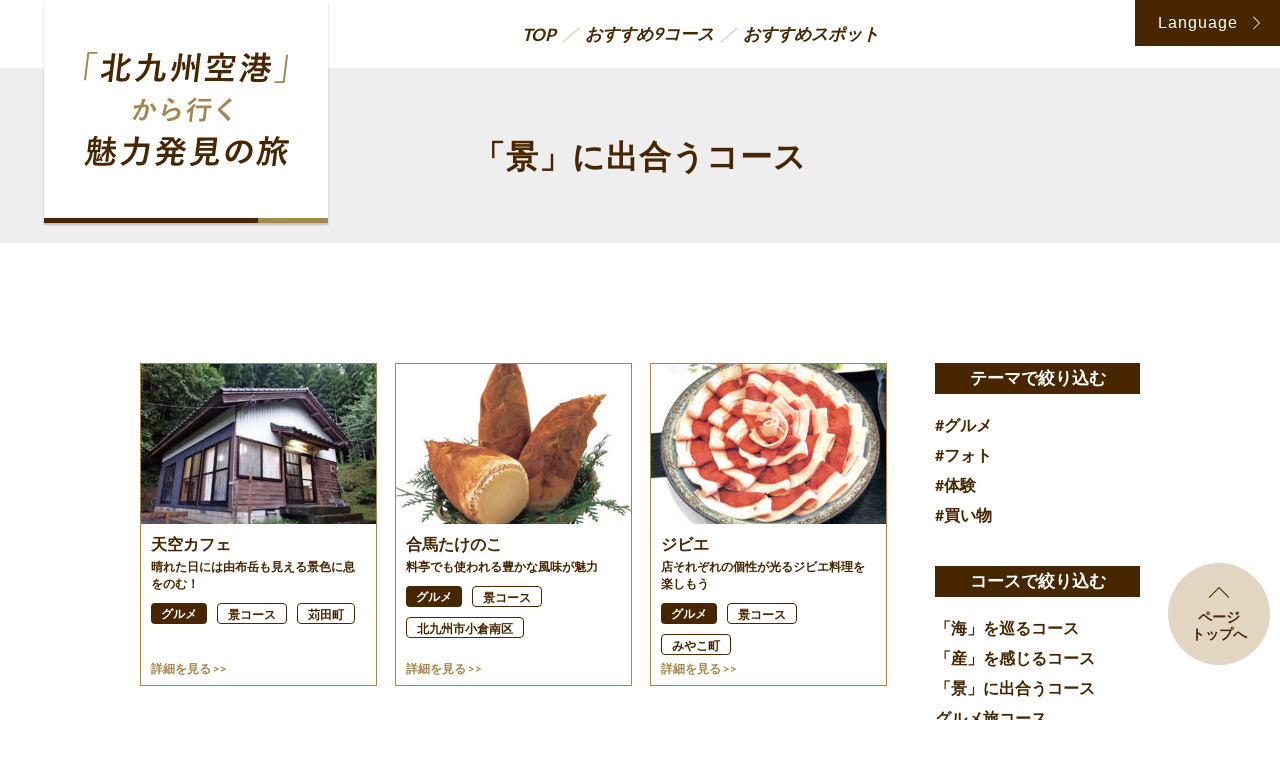

--- FILE ---
content_type: text/html; charset=UTF-8
request_url: https://www.kitakyu-air.jp/travel/spot/course/scene/page/3
body_size: 8088
content:

<!DOCTYPE html>
<html lang="ja">
<head>
    <meta content="IE=edge" http-equiv="X-UA-Compatible" />
    <meta charset="utf-8" />
    <meta name="viewport" content="width=device-width, initial-scale=1, shrink-to-fit=no" />
    <title>「北九州空港」から行く魅力発見の旅</title>
    <meta name="keywords" content="北九州空港,福岡,北九州,北九州エアターミナル株式会社" />
    <meta name="description" content="空港到着から手軽に周遊できる 観光スポットへ出発しよう！" />
    <meta property="og:title" content="「北九州空港」から行く魅力発見の旅" />
    <meta property="og:type" content="website" />
    <meta property="og:url" content="https://www.kitakyu-air.jp/travel" />
    <meta property="og:image" content="https://www.kitakyu-air.jp/travel/wp-content/themes/kitakyu_air/assets/images/ogp.png" />
    <meta property="og:site_name" content="「北九州空港」から行く魅力発見の旅" />
    <meta property="og:description" content="空港到着から手軽に周遊できる 観光スポットへ出発しよう！" />
    <meta name="twitter:card" content="summary_large_image" />
    <meta name="twitter:title" content="「北九州空港」から行く魅力発見の旅" />
    <meta name="twitter:url" content="https://www.kitakyu-air.jp/travel" />
    <meta name="twitter:description" content="空港到着から手軽に周遊できる 観光スポットへ出発しよう！" />
    <meta name="twitter:image" content="https://www.kitakyu-air.jp/travel/wp-content/themes/kitakyu_air/assets/images/ogp.png" />
    <link href="https://fonts.googleapis.com/css?family=Lato:400,700|Roboto+Condensed:700|Open+Sans:700" rel="stylesheet" />

    <link rel="stylesheet" href="https://www.kitakyu-air.jp/travel/wp-content/themes/kitakyu_air/style.css">
    <link rel="stylesheet" href="https://www.kitakyu-air.jp/travel/wp-content/themes/kitakyu_air/assets/stylesheets/style.css">
    <meta name='robots' content='max-image-preview:large' />
<link rel='dns-prefetch' href='//www.googletagmanager.com' />
<link rel="alternate" type="application/rss+xml" title="「北九州空港」から行く魅力発見の旅 &raquo; 投稿 フィード" href="https://www.kitakyu-air.jp/travel/feed/" />
<style id='wp-img-auto-sizes-contain-inline-css' type='text/css'>
img:is([sizes=auto i],[sizes^="auto," i]){contain-intrinsic-size:3000px 1500px}
/*# sourceURL=wp-img-auto-sizes-contain-inline-css */
</style>
<style id='wp-emoji-styles-inline-css' type='text/css'>

	img.wp-smiley, img.emoji {
		display: inline !important;
		border: none !important;
		box-shadow: none !important;
		height: 1em !important;
		width: 1em !important;
		margin: 0 0.07em !important;
		vertical-align: -0.1em !important;
		background: none !important;
		padding: 0 !important;
	}
/*# sourceURL=wp-emoji-styles-inline-css */
</style>
<link rel='stylesheet' id='wp-block-library-css' href='https://www.kitakyu-air.jp/travel/wp-includes/css/dist/block-library/style.min.css?ver=6.9' type='text/css' media='all' />
<style id='global-styles-inline-css' type='text/css'>
:root{--wp--preset--aspect-ratio--square: 1;--wp--preset--aspect-ratio--4-3: 4/3;--wp--preset--aspect-ratio--3-4: 3/4;--wp--preset--aspect-ratio--3-2: 3/2;--wp--preset--aspect-ratio--2-3: 2/3;--wp--preset--aspect-ratio--16-9: 16/9;--wp--preset--aspect-ratio--9-16: 9/16;--wp--preset--color--black: #000000;--wp--preset--color--cyan-bluish-gray: #abb8c3;--wp--preset--color--white: #ffffff;--wp--preset--color--pale-pink: #f78da7;--wp--preset--color--vivid-red: #cf2e2e;--wp--preset--color--luminous-vivid-orange: #ff6900;--wp--preset--color--luminous-vivid-amber: #fcb900;--wp--preset--color--light-green-cyan: #7bdcb5;--wp--preset--color--vivid-green-cyan: #00d084;--wp--preset--color--pale-cyan-blue: #8ed1fc;--wp--preset--color--vivid-cyan-blue: #0693e3;--wp--preset--color--vivid-purple: #9b51e0;--wp--preset--gradient--vivid-cyan-blue-to-vivid-purple: linear-gradient(135deg,rgb(6,147,227) 0%,rgb(155,81,224) 100%);--wp--preset--gradient--light-green-cyan-to-vivid-green-cyan: linear-gradient(135deg,rgb(122,220,180) 0%,rgb(0,208,130) 100%);--wp--preset--gradient--luminous-vivid-amber-to-luminous-vivid-orange: linear-gradient(135deg,rgb(252,185,0) 0%,rgb(255,105,0) 100%);--wp--preset--gradient--luminous-vivid-orange-to-vivid-red: linear-gradient(135deg,rgb(255,105,0) 0%,rgb(207,46,46) 100%);--wp--preset--gradient--very-light-gray-to-cyan-bluish-gray: linear-gradient(135deg,rgb(238,238,238) 0%,rgb(169,184,195) 100%);--wp--preset--gradient--cool-to-warm-spectrum: linear-gradient(135deg,rgb(74,234,220) 0%,rgb(151,120,209) 20%,rgb(207,42,186) 40%,rgb(238,44,130) 60%,rgb(251,105,98) 80%,rgb(254,248,76) 100%);--wp--preset--gradient--blush-light-purple: linear-gradient(135deg,rgb(255,206,236) 0%,rgb(152,150,240) 100%);--wp--preset--gradient--blush-bordeaux: linear-gradient(135deg,rgb(254,205,165) 0%,rgb(254,45,45) 50%,rgb(107,0,62) 100%);--wp--preset--gradient--luminous-dusk: linear-gradient(135deg,rgb(255,203,112) 0%,rgb(199,81,192) 50%,rgb(65,88,208) 100%);--wp--preset--gradient--pale-ocean: linear-gradient(135deg,rgb(255,245,203) 0%,rgb(182,227,212) 50%,rgb(51,167,181) 100%);--wp--preset--gradient--electric-grass: linear-gradient(135deg,rgb(202,248,128) 0%,rgb(113,206,126) 100%);--wp--preset--gradient--midnight: linear-gradient(135deg,rgb(2,3,129) 0%,rgb(40,116,252) 100%);--wp--preset--font-size--small: 13px;--wp--preset--font-size--medium: 20px;--wp--preset--font-size--large: 36px;--wp--preset--font-size--x-large: 42px;--wp--preset--spacing--20: 0.44rem;--wp--preset--spacing--30: 0.67rem;--wp--preset--spacing--40: 1rem;--wp--preset--spacing--50: 1.5rem;--wp--preset--spacing--60: 2.25rem;--wp--preset--spacing--70: 3.38rem;--wp--preset--spacing--80: 5.06rem;--wp--preset--shadow--natural: 6px 6px 9px rgba(0, 0, 0, 0.2);--wp--preset--shadow--deep: 12px 12px 50px rgba(0, 0, 0, 0.4);--wp--preset--shadow--sharp: 6px 6px 0px rgba(0, 0, 0, 0.2);--wp--preset--shadow--outlined: 6px 6px 0px -3px rgb(255, 255, 255), 6px 6px rgb(0, 0, 0);--wp--preset--shadow--crisp: 6px 6px 0px rgb(0, 0, 0);}:where(.is-layout-flex){gap: 0.5em;}:where(.is-layout-grid){gap: 0.5em;}body .is-layout-flex{display: flex;}.is-layout-flex{flex-wrap: wrap;align-items: center;}.is-layout-flex > :is(*, div){margin: 0;}body .is-layout-grid{display: grid;}.is-layout-grid > :is(*, div){margin: 0;}:where(.wp-block-columns.is-layout-flex){gap: 2em;}:where(.wp-block-columns.is-layout-grid){gap: 2em;}:where(.wp-block-post-template.is-layout-flex){gap: 1.25em;}:where(.wp-block-post-template.is-layout-grid){gap: 1.25em;}.has-black-color{color: var(--wp--preset--color--black) !important;}.has-cyan-bluish-gray-color{color: var(--wp--preset--color--cyan-bluish-gray) !important;}.has-white-color{color: var(--wp--preset--color--white) !important;}.has-pale-pink-color{color: var(--wp--preset--color--pale-pink) !important;}.has-vivid-red-color{color: var(--wp--preset--color--vivid-red) !important;}.has-luminous-vivid-orange-color{color: var(--wp--preset--color--luminous-vivid-orange) !important;}.has-luminous-vivid-amber-color{color: var(--wp--preset--color--luminous-vivid-amber) !important;}.has-light-green-cyan-color{color: var(--wp--preset--color--light-green-cyan) !important;}.has-vivid-green-cyan-color{color: var(--wp--preset--color--vivid-green-cyan) !important;}.has-pale-cyan-blue-color{color: var(--wp--preset--color--pale-cyan-blue) !important;}.has-vivid-cyan-blue-color{color: var(--wp--preset--color--vivid-cyan-blue) !important;}.has-vivid-purple-color{color: var(--wp--preset--color--vivid-purple) !important;}.has-black-background-color{background-color: var(--wp--preset--color--black) !important;}.has-cyan-bluish-gray-background-color{background-color: var(--wp--preset--color--cyan-bluish-gray) !important;}.has-white-background-color{background-color: var(--wp--preset--color--white) !important;}.has-pale-pink-background-color{background-color: var(--wp--preset--color--pale-pink) !important;}.has-vivid-red-background-color{background-color: var(--wp--preset--color--vivid-red) !important;}.has-luminous-vivid-orange-background-color{background-color: var(--wp--preset--color--luminous-vivid-orange) !important;}.has-luminous-vivid-amber-background-color{background-color: var(--wp--preset--color--luminous-vivid-amber) !important;}.has-light-green-cyan-background-color{background-color: var(--wp--preset--color--light-green-cyan) !important;}.has-vivid-green-cyan-background-color{background-color: var(--wp--preset--color--vivid-green-cyan) !important;}.has-pale-cyan-blue-background-color{background-color: var(--wp--preset--color--pale-cyan-blue) !important;}.has-vivid-cyan-blue-background-color{background-color: var(--wp--preset--color--vivid-cyan-blue) !important;}.has-vivid-purple-background-color{background-color: var(--wp--preset--color--vivid-purple) !important;}.has-black-border-color{border-color: var(--wp--preset--color--black) !important;}.has-cyan-bluish-gray-border-color{border-color: var(--wp--preset--color--cyan-bluish-gray) !important;}.has-white-border-color{border-color: var(--wp--preset--color--white) !important;}.has-pale-pink-border-color{border-color: var(--wp--preset--color--pale-pink) !important;}.has-vivid-red-border-color{border-color: var(--wp--preset--color--vivid-red) !important;}.has-luminous-vivid-orange-border-color{border-color: var(--wp--preset--color--luminous-vivid-orange) !important;}.has-luminous-vivid-amber-border-color{border-color: var(--wp--preset--color--luminous-vivid-amber) !important;}.has-light-green-cyan-border-color{border-color: var(--wp--preset--color--light-green-cyan) !important;}.has-vivid-green-cyan-border-color{border-color: var(--wp--preset--color--vivid-green-cyan) !important;}.has-pale-cyan-blue-border-color{border-color: var(--wp--preset--color--pale-cyan-blue) !important;}.has-vivid-cyan-blue-border-color{border-color: var(--wp--preset--color--vivid-cyan-blue) !important;}.has-vivid-purple-border-color{border-color: var(--wp--preset--color--vivid-purple) !important;}.has-vivid-cyan-blue-to-vivid-purple-gradient-background{background: var(--wp--preset--gradient--vivid-cyan-blue-to-vivid-purple) !important;}.has-light-green-cyan-to-vivid-green-cyan-gradient-background{background: var(--wp--preset--gradient--light-green-cyan-to-vivid-green-cyan) !important;}.has-luminous-vivid-amber-to-luminous-vivid-orange-gradient-background{background: var(--wp--preset--gradient--luminous-vivid-amber-to-luminous-vivid-orange) !important;}.has-luminous-vivid-orange-to-vivid-red-gradient-background{background: var(--wp--preset--gradient--luminous-vivid-orange-to-vivid-red) !important;}.has-very-light-gray-to-cyan-bluish-gray-gradient-background{background: var(--wp--preset--gradient--very-light-gray-to-cyan-bluish-gray) !important;}.has-cool-to-warm-spectrum-gradient-background{background: var(--wp--preset--gradient--cool-to-warm-spectrum) !important;}.has-blush-light-purple-gradient-background{background: var(--wp--preset--gradient--blush-light-purple) !important;}.has-blush-bordeaux-gradient-background{background: var(--wp--preset--gradient--blush-bordeaux) !important;}.has-luminous-dusk-gradient-background{background: var(--wp--preset--gradient--luminous-dusk) !important;}.has-pale-ocean-gradient-background{background: var(--wp--preset--gradient--pale-ocean) !important;}.has-electric-grass-gradient-background{background: var(--wp--preset--gradient--electric-grass) !important;}.has-midnight-gradient-background{background: var(--wp--preset--gradient--midnight) !important;}.has-small-font-size{font-size: var(--wp--preset--font-size--small) !important;}.has-medium-font-size{font-size: var(--wp--preset--font-size--medium) !important;}.has-large-font-size{font-size: var(--wp--preset--font-size--large) !important;}.has-x-large-font-size{font-size: var(--wp--preset--font-size--x-large) !important;}
/*# sourceURL=global-styles-inline-css */
</style>

<style id='classic-theme-styles-inline-css' type='text/css'>
/*! This file is auto-generated */
.wp-block-button__link{color:#fff;background-color:#32373c;border-radius:9999px;box-shadow:none;text-decoration:none;padding:calc(.667em + 2px) calc(1.333em + 2px);font-size:1.125em}.wp-block-file__button{background:#32373c;color:#fff;text-decoration:none}
/*# sourceURL=/wp-includes/css/classic-themes.min.css */
</style>
<link rel='stylesheet' id='bogo-css' href='https://www.kitakyu-air.jp/travel/wp-content/plugins/bogo/includes/css/style.css?ver=3.9.1' type='text/css' media='all' />

<!-- Site Kit によって追加された Google タグ（gtag.js）スニペット -->
<!-- Google アナリティクス スニペット (Site Kit が追加) -->
<script type="text/javascript" src="https://www.googletagmanager.com/gtag/js?id=G-Y4GXBTBVNB" id="google_gtagjs-js" async></script>
<script type="text/javascript" id="google_gtagjs-js-after">
/* <![CDATA[ */
window.dataLayer = window.dataLayer || [];function gtag(){dataLayer.push(arguments);}
gtag("set","linker",{"domains":["www.kitakyu-air.jp"]});
gtag("js", new Date());
gtag("set", "developer_id.dZTNiMT", true);
gtag("config", "G-Y4GXBTBVNB");
//# sourceURL=google_gtagjs-js-after
/* ]]> */
</script>
<link rel="https://api.w.org/" href="https://www.kitakyu-air.jp/travel/wp-json/" /><link rel="EditURI" type="application/rsd+xml" title="RSD" href="https://www.kitakyu-air.jp/travel/xmlrpc.php?rsd" />
<meta name="generator" content="WordPress 6.9" />
<link rel="alternate" href="https://www.kitakyu-air.jp/travel/spot/course/scene/page/3" hreflang="ja" />
<link rel="alternate" href="https://www.kitakyu-air.jp/travel/ko/spot/course/scene/page/3" hreflang="ko-KR" />
<link rel="alternate" href="https://www.kitakyu-air.jp/travel/en/spot/course/scene/page/3" hreflang="en-US" />
<meta name="generator" content="Site Kit by Google 1.170.0" /><meta name="google-site-verification" content="g-jtghxCuo3Zx6kr4EDVEb0YikFUTvCGWJ0MzqTk3gc"></head>
  <body class="lang_ja">

    <header class="globalHeader">
      <h1 class="logo"><a href="https://www.kitakyu-air.jp/travel" class="logo_anchor">
            <img src="https://www.kitakyu-air.jp/travel/wp-content/themes/kitakyu_air/assets/images/logo.svg" alt="「北九州空港」から行く魅力発見の旅" class="logo_image logo_image-pc" />
              <img src="https://www.kitakyu-air.jp/travel/wp-content/themes/kitakyu_air/assets/images/sp/logo.svg" alt="「北九州空港」から行く魅力発見の旅" class="logo_image logo_image-sp" /></a>
      </h1>

              <div class="globalHeader_sidebar vsp">
          <div class="sidebar sidebar-header">
  <div class="sidebar_group">
    <h1 class="sidebar_title">テーマで絞り込む</h1>
    <ul class="sidebar_list">
      <li class="sidebar_item"><a class="sidebar_anchor" href="https://www.kitakyu-air.jp/travel/spot/spot_theme/gourmet">#グルメ</a></li><li class="sidebar_item"><a class="sidebar_anchor" href="https://www.kitakyu-air.jp/travel/spot/spot_theme/photo">#フォト</a></li><li class="sidebar_item"><a class="sidebar_anchor" href="https://www.kitakyu-air.jp/travel/spot/spot_theme/experience">#体験</a></li><li class="sidebar_item"><a class="sidebar_anchor" href="https://www.kitakyu-air.jp/travel/spot/spot_theme/shopping">#買い物</a></li>    </ul>
  </div>
  <div class="sidebar_group">
    <h1 class="sidebar_title">コースで絞り込む</h1>
    <ul class="sidebar_list">
      <li class="sidebar_item"><a class="sidebar_anchor" href="https://www.kitakyu-air.jp/travel/spot/course/sea">「海」を巡るコース</a></li><li class="sidebar_item"><a class="sidebar_anchor" href="https://www.kitakyu-air.jp/travel/spot/course/industry">「産」を感じるコース</a></li><li class="sidebar_item"><a class="sidebar_anchor" href="https://www.kitakyu-air.jp/travel/spot/course/scene">「景」に出合うコース</a></li><li class="sidebar_item"><a class="sidebar_anchor" href="https://www.kitakyu-air.jp/travel/spot/course/gourmet">グルメ旅コース</a></li><li class="sidebar_item"><a class="sidebar_anchor" href="https://www.kitakyu-air.jp/travel/spot/course/suburb">郊外を楽しむ旅コース</a></li><li class="sidebar_item"><a class="sidebar_anchor" href="https://www.kitakyu-air.jp/travel/spot/course/take_pictures">絶景旅コース</a></li><li class="sidebar_item"><a class="sidebar_anchor" href="https://www.kitakyu-air.jp/travel/spot/course/nostalgic">お値打ち旅コース</a></li><li class="sidebar_item"><a class="sidebar_anchor" href="https://www.kitakyu-air.jp/travel/spot/course/senses">五感で楽しむ旅コース</a></li><li class="sidebar_item"><a class="sidebar_anchor" href="https://www.kitakyu-air.jp/travel/spot/course/retro">レトロ旅コース</a></li><li class="sidebar_item"><a class="sidebar_anchor" href="https://www.kitakyu-air.jp/travel/spot/course/other">その他</a></li>    </ul>
  </div>
  <div class="sidebar_group">
    <h1 class="sidebar_title">地名で絞り込む</h1>
    <ul class="sidebar_list sidebar_list-tiny">
      <li class="sidebar_item"><a class="sidebar_anchor" href="https://www.kitakyu-air.jp/travel/spot/area/kitakyushu">北九州市全域</a></li><li class="sidebar_item"><a class="sidebar_anchor" href="https://www.kitakyu-air.jp/travel/spot/area/moji">北九州市門司区</a></li><li class="sidebar_item"><a class="sidebar_anchor" href="https://www.kitakyu-air.jp/travel/spot/area/kokura-kita">北九州市小倉北区</a></li><li class="sidebar_item"><a class="sidebar_anchor" href="https://www.kitakyu-air.jp/travel/spot/area/kokura-minami">北九州市小倉南区</a></li><li class="sidebar_item"><a class="sidebar_anchor" href="https://www.kitakyu-air.jp/travel/spot/area/yahata-higashi">北九州市八幡東区</a></li><li class="sidebar_item"><a class="sidebar_anchor" href="https://www.kitakyu-air.jp/travel/spot/area/yahata-nishi">北九州市八幡西区</a></li><li class="sidebar_item"><a class="sidebar_anchor" href="https://www.kitakyu-air.jp/travel/spot/area/tobata">北九州市戸畑区</a></li><li class="sidebar_item"><a class="sidebar_anchor" href="https://www.kitakyu-air.jp/travel/spot/area/wakamatsu">北九州市若松区</a></li><li class="sidebar_item"><a class="sidebar_anchor" href="https://www.kitakyu-air.jp/travel/spot/area/shimonoseki">下関市</a></li><li class="sidebar_item"><a class="sidebar_anchor" href="https://www.kitakyu-air.jp/travel/spot/area/ashiya">芦屋町</a></li><li class="sidebar_item"><a class="sidebar_anchor" href="https://www.kitakyu-air.jp/travel/spot/area/mizumachi">水巻町</a></li><li class="sidebar_item"><a class="sidebar_anchor" href="https://www.kitakyu-air.jp/travel/spot/area/okagaki">岡垣町</a></li><li class="sidebar_item"><a class="sidebar_anchor" href="https://www.kitakyu-air.jp/travel/spot/area/onga">遠賀町</a></li><li class="sidebar_item"><a class="sidebar_anchor" href="https://www.kitakyu-air.jp/travel/spot/area/nogata">直方市</a></li><li class="sidebar_item"><a class="sidebar_anchor" href="https://www.kitakyu-air.jp/travel/spot/area/nakama">中間市</a></li><li class="sidebar_item"><a class="sidebar_anchor" href="https://www.kitakyu-air.jp/travel/spot/area/miyawaka">宮若市</a></li><li class="sidebar_item"><a class="sidebar_anchor" href="https://www.kitakyu-air.jp/travel/spot/area/kotake">小竹町</a></li><li class="sidebar_item"><a class="sidebar_anchor" href="https://www.kitakyu-air.jp/travel/spot/area/kurate">鞍手町</a></li><li class="sidebar_item"><a class="sidebar_anchor" href="https://www.kitakyu-air.jp/travel/spot/area/yukuhashi">行橋市</a></li><li class="sidebar_item"><a class="sidebar_anchor" href="https://www.kitakyu-air.jp/travel/spot/area/buzen">豊前市</a></li><li class="sidebar_item"><a class="sidebar_anchor" href="https://www.kitakyu-air.jp/travel/spot/area/kawara">香春町</a></li><li class="sidebar_item"><a class="sidebar_anchor" href="https://www.kitakyu-air.jp/travel/spot/area/kanda">苅田町</a></li><li class="sidebar_item"><a class="sidebar_anchor" href="https://www.kitakyu-air.jp/travel/spot/area/miyako">みやこ町</a></li><li class="sidebar_item"><a class="sidebar_anchor" href="https://www.kitakyu-air.jp/travel/spot/area/koge">上毛町</a></li><li class="sidebar_item"><a class="sidebar_anchor" href="https://www.kitakyu-air.jp/travel/spot/area/chikujo">築上町</a></li><li class="sidebar_item"><a class="sidebar_anchor" href="https://www.kitakyu-air.jp/travel/spot/area/munakata">宗像市</a></li><li class="sidebar_item"><a class="sidebar_anchor" href="https://www.kitakyu-air.jp/travel/spot/area/fukutsu">福津市</a></li><li class="sidebar_item"><a class="sidebar_anchor" href="https://www.kitakyu-air.jp/travel/spot/area/other">その他</a></li>    </ul>
  </div>
</div>        </div>
      

      <div class="language ">
        <button class="language_button">
          <div class="language_button_wrap">
            Language
            <div class="language_cursor">
              <img src="https://www.kitakyu-air.jp/travel/wp-content/themes/kitakyu_air/assets/images/ico_button_right.svg" width="7" height="14" alt="Ico button right" />
            </div>
          </div>
        </button>
        <ul class="bogo-language-switcher list-view"><li class="ja current first"><span class="bogo-language-name"><a rel="alternate" hreflang="ja" href="https://www.kitakyu-air.jp/travel/spot/course/scene/page/3" title="日本語" class="current" aria-current="page">Japanese</a></span></li>
<li class="ko-KR ko"><span class="bogo-language-name"><a rel="alternate" hreflang="ko-KR" href="https://www.kitakyu-air.jp/travel/ko/spot/course/scene/page/3" title="韓国語">Korean</a></span></li>
<li class="en-US en last"><span class="bogo-language-name"><a rel="alternate" hreflang="en-US" href="https://www.kitakyu-air.jp/travel/en/spot/course/scene/page/3" title="英語">English</a></span></li>
</ul>      </div>

      <nav class="globalNav ">
        <button class="globalNav_spmenu"><img src="https://www.kitakyu-air.jp/travel/wp-content/themes/kitakyu_air/assets/images/sp/ico_bars.svg" width="26" height="21" alt="Ico bars" /></button>
        <div class="globalNav_spwrap">
          <div class="menu-header_menu-container"><ul id="menu-header_menu" class="menu"><li id="menu-item-1779" class="menu-item menu-item-type-post_type menu-item-object-page menu-item-home menu-item-1779"><a href="https://www.kitakyu-air.jp/travel/">TOP</a></li>
<li id="menu-item-930" class="menu-item menu-item-type-post_type menu-item-object-page menu-item-930"><a href="https://www.kitakyu-air.jp/travel/courses">おすすめ9コース</a></li>
<li id="menu-item-932" class="menu-item menu-item-type-custom menu-item-object-custom menu-item-932"><a href="/travel/spot/">おすすめスポット</a></li>
</ul></div>            <div class="language language-sp vsp">
                <div class="language_title">
                        Language
                </div>
              <ul class="bogo-language-switcher list-view"><li class="ja current first"><span class="bogo-language-name"><a rel="alternate" hreflang="ja" href="https://www.kitakyu-air.jp/travel/spot/course/scene/page/3" title="日本語" class="current" aria-current="page">Japanese</a></span></li>
<li class="ko-KR ko"><span class="bogo-language-name"><a rel="alternate" hreflang="ko-KR" href="https://www.kitakyu-air.jp/travel/ko/spot/course/scene/page/3" title="韓国語">Korean</a></span></li>
<li class="en-US en last"><span class="bogo-language-name"><a rel="alternate" hreflang="en-US" href="https://www.kitakyu-air.jp/travel/en/spot/course/scene/page/3" title="英語">English</a></span></li>
</ul>            </div>
        </div>
      </nav>
    </header>
        <main class="main main-withSidebar"><article class="page">
  <header class="page_header">
    <h1 class="page_title page_title-nobg">「景」に出合うコース</h1>
  </header>
  <div class="page_content page_content-spot">

    <div class="posts">
      <div class="wrap">
        <div class="sidebarLayout">
          <aside class="sidebarLayout_side vpc">
            <div class="sidebar">
  <div class="sidebar_group">
    <h1 class="sidebar_title">テーマで絞り込む</h1>
    <ul class="sidebar_list">
      <li class="sidebar_item"><a class="sidebar_anchor" href="https://www.kitakyu-air.jp/travel/spot/spot_theme/gourmet">#グルメ</a></li><li class="sidebar_item"><a class="sidebar_anchor" href="https://www.kitakyu-air.jp/travel/spot/spot_theme/photo">#フォト</a></li><li class="sidebar_item"><a class="sidebar_anchor" href="https://www.kitakyu-air.jp/travel/spot/spot_theme/experience">#体験</a></li><li class="sidebar_item"><a class="sidebar_anchor" href="https://www.kitakyu-air.jp/travel/spot/spot_theme/shopping">#買い物</a></li>    </ul>
  </div>
  <div class="sidebar_group">
    <h1 class="sidebar_title">コースで絞り込む</h1>
    <ul class="sidebar_list">
      <li class="sidebar_item"><a class="sidebar_anchor" href="https://www.kitakyu-air.jp/travel/spot/course/sea">「海」を巡るコース</a></li><li class="sidebar_item"><a class="sidebar_anchor" href="https://www.kitakyu-air.jp/travel/spot/course/industry">「産」を感じるコース</a></li><li class="sidebar_item"><a class="sidebar_anchor" href="https://www.kitakyu-air.jp/travel/spot/course/scene">「景」に出合うコース</a></li><li class="sidebar_item"><a class="sidebar_anchor" href="https://www.kitakyu-air.jp/travel/spot/course/gourmet">グルメ旅コース</a></li><li class="sidebar_item"><a class="sidebar_anchor" href="https://www.kitakyu-air.jp/travel/spot/course/suburb">郊外を楽しむ旅コース</a></li><li class="sidebar_item"><a class="sidebar_anchor" href="https://www.kitakyu-air.jp/travel/spot/course/take_pictures">絶景旅コース</a></li><li class="sidebar_item"><a class="sidebar_anchor" href="https://www.kitakyu-air.jp/travel/spot/course/nostalgic">お値打ち旅コース</a></li><li class="sidebar_item"><a class="sidebar_anchor" href="https://www.kitakyu-air.jp/travel/spot/course/senses">五感で楽しむ旅コース</a></li><li class="sidebar_item"><a class="sidebar_anchor" href="https://www.kitakyu-air.jp/travel/spot/course/retro">レトロ旅コース</a></li><li class="sidebar_item"><a class="sidebar_anchor" href="https://www.kitakyu-air.jp/travel/spot/course/other">その他</a></li>    </ul>
  </div>
  <div class="sidebar_group">
    <h1 class="sidebar_title">地名で絞り込む</h1>
    <ul class="sidebar_list">
      <li class="sidebar_item"><a class="sidebar_anchor" href="https://www.kitakyu-air.jp/travel/spot/area/kitakyushu">北九州市全域</a></li><li class="sidebar_item"><a class="sidebar_anchor" href="https://www.kitakyu-air.jp/travel/spot/area/moji">北九州市門司区</a></li><li class="sidebar_item"><a class="sidebar_anchor" href="https://www.kitakyu-air.jp/travel/spot/area/kokura-kita">北九州市小倉北区</a></li><li class="sidebar_item"><a class="sidebar_anchor" href="https://www.kitakyu-air.jp/travel/spot/area/kokura-minami">北九州市小倉南区</a></li><li class="sidebar_item"><a class="sidebar_anchor" href="https://www.kitakyu-air.jp/travel/spot/area/yahata-higashi">北九州市八幡東区</a></li><li class="sidebar_item"><a class="sidebar_anchor" href="https://www.kitakyu-air.jp/travel/spot/area/yahata-nishi">北九州市八幡西区</a></li><li class="sidebar_item"><a class="sidebar_anchor" href="https://www.kitakyu-air.jp/travel/spot/area/tobata">北九州市戸畑区</a></li><li class="sidebar_item"><a class="sidebar_anchor" href="https://www.kitakyu-air.jp/travel/spot/area/wakamatsu">北九州市若松区</a></li><li class="sidebar_item"><a class="sidebar_anchor" href="https://www.kitakyu-air.jp/travel/spot/area/shimonoseki">下関市</a></li><li class="sidebar_item"><a class="sidebar_anchor" href="https://www.kitakyu-air.jp/travel/spot/area/ashiya">芦屋町</a></li><li class="sidebar_item"><a class="sidebar_anchor" href="https://www.kitakyu-air.jp/travel/spot/area/mizumachi">水巻町</a></li><li class="sidebar_item"><a class="sidebar_anchor" href="https://www.kitakyu-air.jp/travel/spot/area/okagaki">岡垣町</a></li><li class="sidebar_item"><a class="sidebar_anchor" href="https://www.kitakyu-air.jp/travel/spot/area/onga">遠賀町</a></li><li class="sidebar_item"><a class="sidebar_anchor" href="https://www.kitakyu-air.jp/travel/spot/area/nogata">直方市</a></li><li class="sidebar_item"><a class="sidebar_anchor" href="https://www.kitakyu-air.jp/travel/spot/area/nakama">中間市</a></li><li class="sidebar_item"><a class="sidebar_anchor" href="https://www.kitakyu-air.jp/travel/spot/area/miyawaka">宮若市</a></li><li class="sidebar_item"><a class="sidebar_anchor" href="https://www.kitakyu-air.jp/travel/spot/area/kotake">小竹町</a></li><li class="sidebar_item"><a class="sidebar_anchor" href="https://www.kitakyu-air.jp/travel/spot/area/kurate">鞍手町</a></li><li class="sidebar_item"><a class="sidebar_anchor" href="https://www.kitakyu-air.jp/travel/spot/area/yukuhashi">行橋市</a></li><li class="sidebar_item"><a class="sidebar_anchor" href="https://www.kitakyu-air.jp/travel/spot/area/buzen">豊前市</a></li><li class="sidebar_item"><a class="sidebar_anchor" href="https://www.kitakyu-air.jp/travel/spot/area/kawara">香春町</a></li><li class="sidebar_item"><a class="sidebar_anchor" href="https://www.kitakyu-air.jp/travel/spot/area/kanda">苅田町</a></li><li class="sidebar_item"><a class="sidebar_anchor" href="https://www.kitakyu-air.jp/travel/spot/area/miyako">みやこ町</a></li><li class="sidebar_item"><a class="sidebar_anchor" href="https://www.kitakyu-air.jp/travel/spot/area/koge">上毛町</a></li><li class="sidebar_item"><a class="sidebar_anchor" href="https://www.kitakyu-air.jp/travel/spot/area/chikujo">築上町</a></li><li class="sidebar_item"><a class="sidebar_anchor" href="https://www.kitakyu-air.jp/travel/spot/area/munakata">宗像市</a></li><li class="sidebar_item"><a class="sidebar_anchor" href="https://www.kitakyu-air.jp/travel/spot/area/fukutsu">福津市</a></li><li class="sidebar_item"><a class="sidebar_anchor" href="https://www.kitakyu-air.jp/travel/spot/area/other">その他</a></li>    </ul>
  </div>
</div>          </aside>

          <div class="sidebarLayout_content">

                        
            <div class="posts_list">
              <div class="posts_item"><div class="post">
    <a href="https://www.kitakyu-air.jp/travel/sky-cafe" class="post_anchor">
                <div class="post_thumb" style="background-image: url('https://www.kitakyu-air.jp/travel/wp-content/uploads/sky-cafe-235x160.jpg')"></div>
        <div class="post_detail">
                                  <div class="post_title">天空カフェ</div>
            <div class="post_copy">
              晴れた日には由布岳も見える景色に息をのむ！            </div>
            <div class="post_tags">
                <div class="tag">
                    <ul class="tag_list">
                                            <li class="tag_item tag_item-type">グルメ</li>                      <li class="tag_item">景コース</li>                                                <li class="tag_item">苅田町</li>
                                          </ul>
                </div>
            </div>
            <div class="post_link">
                詳細を見る &gt;&gt;
            </div>
        </div>
    </a>
</div>
</div><div class="posts_item"><div class="post">
    <a href="https://www.kitakyu-air.jp/travel/ouma-bamboo-shoots" class="post_anchor">
                <div class="post_thumb" style="background-image: url('https://www.kitakyu-air.jp/travel/wp-content/uploads/ouma-bamboo-shoots-235x160.jpg')"></div>
        <div class="post_detail">
                                  <div class="post_title">合馬たけのこ</div>
            <div class="post_copy">
              料亭でも使われる豊かな風味が魅力            </div>
            <div class="post_tags">
                <div class="tag">
                    <ul class="tag_list">
                                            <li class="tag_item tag_item-type">グルメ</li>                      <li class="tag_item">景コース</li>                                                <li class="tag_item">北九州市小倉南区</li>
                                          </ul>
                </div>
            </div>
            <div class="post_link">
                詳細を見る &gt;&gt;
            </div>
        </div>
    </a>
</div>
</div><div class="posts_item"><div class="post">
    <a href="https://www.kitakyu-air.jp/travel/jibie" class="post_anchor">
                <div class="post_thumb" style="background-image: url('https://www.kitakyu-air.jp/travel/wp-content/uploads/jibie-235x160.jpg')"></div>
        <div class="post_detail">
                                  <div class="post_title">ジビエ</div>
            <div class="post_copy">
              店それぞれの個性が光るジビエ料理を楽しもう            </div>
            <div class="post_tags">
                <div class="tag">
                    <ul class="tag_list">
                                            <li class="tag_item tag_item-type">グルメ</li>                      <li class="tag_item">景コース</li>                                                <li class="tag_item">みやこ町</li>
                                          </ul>
                </div>
            </div>
            <div class="post_link">
                詳細を見る &gt;&gt;
            </div>
        </div>
    </a>
</div>
</div><div class="posts_item"><div class="post">
    <a href="https://www.kitakyu-air.jp/travel/umiterasu-buzen" class="post_anchor">
                <div class="post_thumb" style="background-image: url('https://www.kitakyu-air.jp/travel/wp-content/uploads/umiterasu-buzen-235x160.jpg')"></div>
        <div class="post_detail">
                                  <div class="post_title">うみてらす豊前</div>
            <div class="post_copy">
              獲れたての魚介を使った季節ごとの定食が人気            </div>
            <div class="post_tags">
                <div class="tag">
                    <ul class="tag_list">
                                            <li class="tag_item tag_item-type">グルメ</li>                      <li class="tag_item">景コース</li>                                                <li class="tag_item">豊前市</li>
                                          </ul>
                </div>
            </div>
            <div class="post_link">
                詳細を見る &gt;&gt;
            </div>
        </div>
    </a>
</div>
</div><div class="posts_item"><div class="post">
    <a href="https://www.kitakyu-air.jp/travel/citrus-fruits" class="post_anchor">
                <div class="post_thumb" style="background-image: url('https://www.kitakyu-air.jp/travel/wp-content/uploads/citrus-fruits-235x160.jpg')"></div>
        <div class="post_detail">
                                  <div class="post_title">柑橘類（ゆず・レモン・みかんなど）</div>
            <div class="post_copy">
              名物のゆず胡椒やジャムはおみやげに            </div>
            <div class="post_tags">
                <div class="tag">
                    <ul class="tag_list">
                                            <li class="tag_item tag_item-type">グルメ</li>                      <li class="tag_item">景コース</li>                                                <li class="tag_item">上毛町</li>
                                                <li class="tag_item">豊前市</li>
                                          </ul>
                </div>
            </div>
            <div class="post_link">
                詳細を見る &gt;&gt;
            </div>
        </div>
    </a>
</div>
</div><div class="posts_item"><div class="post">
    <a href="https://www.kitakyu-air.jp/travel/buzen-this-crab" class="post_anchor">
                <div class="post_thumb" style="background-image: url('https://www.kitakyu-air.jp/travel/wp-content/uploads/buzen-this-crab-235x160.jpg')"></div>
        <div class="post_detail">
                                  <div class="post_title">豊前海一粒かき</div>
            <div class="post_copy">
              大粒でぷりぷりの身にうまみがたっぷり            </div>
            <div class="post_tags">
                <div class="tag">
                    <ul class="tag_list">
                                            <li class="tag_item tag_item-type">グルメ</li>                      <li class="tag_item">景コース</li>                                                <li class="tag_item">築上町</li>
                                                <li class="tag_item">苅田町</li>
                                                <li class="tag_item">行橋市</li>
                                                <li class="tag_item">豊前市</li>
                                          </ul>
                </div>
            </div>
            <div class="post_link">
                詳細を見る &gt;&gt;
            </div>
        </div>
    </a>
</div>
</div>            </div>
          </div>
        </div>
      </div>
      <div class="posts_navi">
        <div class="nextnavi">
                    <div class="nextnavi_item nextnavi_item-prev"><a href="https://www.kitakyu-air.jp/travel/spot/course/scene/page/2" >前ページへ</a></div>
          <div class="nextnavi_item nextnavi_item-next"></div>
        </div>
      </div>

    </div>
  </div>
</article>
    </main><div class="totop"><a href="#" class="totop_anchor">
        <img src="https://www.kitakyu-air.jp/travel/wp-content/themes/kitakyu_air/assets/images/ico_totop_angle.svg" width="22" height="11" class="totop_icon" alt="Ico totop angle" />
            ページ<br />トップへ        </a>
    </div>
    <footer>
      <div class="banners">
        <ul class="banners_list">
          <li class="banners_item"><a href="http://www.kitakyu-air.jp/" target="_blank" class="banners_anchor">
                    <img src="https://www.kitakyu-air.jp/travel/wp-content/themes/kitakyu_air/assets/images/bnr_kka.jpg" alt="北九州空港" /></a>
          </li>
          <li class="banners_item"><a href="http://www.mankai-hospitality.com/" target="_blank" class="banners_anchor">
                    <img src="https://www.kitakyu-air.jp/travel/wp-content/themes/kitakyu_air/assets/images/bnr_mankai.gif" alt="株式会社まんかい社中 総合おもてなし産業" /></a>
          </li>
                    <li class="banners_item"><a href="https://www.mapion.co.jp/smp/pamphlet/40100/p4010001001/?from=municipality_kitakyu-air_top" target="_blank" class="banners_anchor">
                    <img src="https://www.kitakyu-air.jp/travel/wp-content/themes/kitakyu_air/assets/images/bnr_catalog.png" alt="デジタルカタログ" /></a>
            </li>
                  <li class="banners_item"><a href="http://www.jrkyushu.co.jp/" target="_blank" class="banners_anchor">
              <img src="https://www.kitakyu-air.jp/travel/wp-content/themes/kitakyu_air/assets/images/bnr_jr.png" alt="JR九州 九州旅客鉄道株式会社" /></a>
          </li>
          <li class="banners_item"><a href="http://www.nishitetsu.co.jp/" target="_blank" class="banners_anchor">
              <img src="https://www.kitakyu-air.jp/travel/wp-content/themes/kitakyu_air/assets/images/bnr_nishitetsu.png" alt="西日本鉄道株式会社" /></a>
          </li>

        </ul>
      </div>
      <nav class="globalNav">
        <div class="menu-footer_menu-container"><ul id="menu-footer_menu" class="menu"><li id="menu-item-517" class="menu-item menu-item-type-custom menu-item-object-custom menu-item-home menu-item-517"><a href="https://www.kitakyu-air.jp/travel/">TOP</a></li>
<li id="menu-item-936" class="menu-item menu-item-type-post_type menu-item-object-page menu-item-936"><a href="https://www.kitakyu-air.jp/travel/courses">おすすめ9コース</a></li>
<li id="menu-item-938" class="menu-item menu-item-type-custom menu-item-object-custom menu-item-938"><a href="/travel/spot/">おすすめスポット</a></li>
</ul></div>      </nav>
      <div class="contact">
        <div class="contact_name">
          北九州空港利用促進連絡会            </div>
        <div class="contact_to">
          北九州市港湾空港局 空港企画課内            　<a href="tel:0935822308" class="contact_tel">TEL.093-582-2308</a>
        </div>
      </div>
      <div class="copyright">
        &copy; 北九州空港利用促進連絡会 2006- 2017 All rights reserved.
      </div>
    </footer>
    <script src="//code.jquery.com/jquery-3.2.1.min.js" integrity="sha256-hwg4gsxgFZhOsEEamdOYGBf13FyQuiTwlAQgxVSNgt4=" crossorigin="anonymous"></script>
    <script src="//cdnjs.cloudflare.com/ajax/libs/jquery-easing/1.4.1/jquery.easing.min.js"></script>
    <script src="https://www.kitakyu-air.jp/travel/wp-content/themes/kitakyu_air/assets/javascripts/ga.js"></script>
    <script src="https://www.kitakyu-air.jp/travel/wp-content/themes/kitakyu_air/assets/javascripts/slick.min.js"></script>
    <script src="https://www.kitakyu-air.jp/travel/wp-content/themes/kitakyu_air/assets/javascripts/script.js"></script>

<script type="speculationrules">
{"prefetch":[{"source":"document","where":{"and":[{"href_matches":"/travel/*"},{"not":{"href_matches":["/travel/wp-*.php","/travel/wp-admin/*","/travel/wp-content/uploads/*","/travel/wp-content/*","/travel/wp-content/plugins/*","/travel/wp-content/themes/kitakyu_air/*","/travel/*\\?(.+)"]}},{"not":{"selector_matches":"a[rel~=\"nofollow\"]"}},{"not":{"selector_matches":".no-prefetch, .no-prefetch a"}}]},"eagerness":"conservative"}]}
</script>
<script id="wp-emoji-settings" type="application/json">
{"baseUrl":"https://s.w.org/images/core/emoji/17.0.2/72x72/","ext":".png","svgUrl":"https://s.w.org/images/core/emoji/17.0.2/svg/","svgExt":".svg","source":{"concatemoji":"https://www.kitakyu-air.jp/travel/wp-includes/js/wp-emoji-release.min.js?ver=6.9"}}
</script>
<script type="module">
/* <![CDATA[ */
/*! This file is auto-generated */
const a=JSON.parse(document.getElementById("wp-emoji-settings").textContent),o=(window._wpemojiSettings=a,"wpEmojiSettingsSupports"),s=["flag","emoji"];function i(e){try{var t={supportTests:e,timestamp:(new Date).valueOf()};sessionStorage.setItem(o,JSON.stringify(t))}catch(e){}}function c(e,t,n){e.clearRect(0,0,e.canvas.width,e.canvas.height),e.fillText(t,0,0);t=new Uint32Array(e.getImageData(0,0,e.canvas.width,e.canvas.height).data);e.clearRect(0,0,e.canvas.width,e.canvas.height),e.fillText(n,0,0);const a=new Uint32Array(e.getImageData(0,0,e.canvas.width,e.canvas.height).data);return t.every((e,t)=>e===a[t])}function p(e,t){e.clearRect(0,0,e.canvas.width,e.canvas.height),e.fillText(t,0,0);var n=e.getImageData(16,16,1,1);for(let e=0;e<n.data.length;e++)if(0!==n.data[e])return!1;return!0}function u(e,t,n,a){switch(t){case"flag":return n(e,"\ud83c\udff3\ufe0f\u200d\u26a7\ufe0f","\ud83c\udff3\ufe0f\u200b\u26a7\ufe0f")?!1:!n(e,"\ud83c\udde8\ud83c\uddf6","\ud83c\udde8\u200b\ud83c\uddf6")&&!n(e,"\ud83c\udff4\udb40\udc67\udb40\udc62\udb40\udc65\udb40\udc6e\udb40\udc67\udb40\udc7f","\ud83c\udff4\u200b\udb40\udc67\u200b\udb40\udc62\u200b\udb40\udc65\u200b\udb40\udc6e\u200b\udb40\udc67\u200b\udb40\udc7f");case"emoji":return!a(e,"\ud83e\u1fac8")}return!1}function f(e,t,n,a){let r;const o=(r="undefined"!=typeof WorkerGlobalScope&&self instanceof WorkerGlobalScope?new OffscreenCanvas(300,150):document.createElement("canvas")).getContext("2d",{willReadFrequently:!0}),s=(o.textBaseline="top",o.font="600 32px Arial",{});return e.forEach(e=>{s[e]=t(o,e,n,a)}),s}function r(e){var t=document.createElement("script");t.src=e,t.defer=!0,document.head.appendChild(t)}a.supports={everything:!0,everythingExceptFlag:!0},new Promise(t=>{let n=function(){try{var e=JSON.parse(sessionStorage.getItem(o));if("object"==typeof e&&"number"==typeof e.timestamp&&(new Date).valueOf()<e.timestamp+604800&&"object"==typeof e.supportTests)return e.supportTests}catch(e){}return null}();if(!n){if("undefined"!=typeof Worker&&"undefined"!=typeof OffscreenCanvas&&"undefined"!=typeof URL&&URL.createObjectURL&&"undefined"!=typeof Blob)try{var e="postMessage("+f.toString()+"("+[JSON.stringify(s),u.toString(),c.toString(),p.toString()].join(",")+"));",a=new Blob([e],{type:"text/javascript"});const r=new Worker(URL.createObjectURL(a),{name:"wpTestEmojiSupports"});return void(r.onmessage=e=>{i(n=e.data),r.terminate(),t(n)})}catch(e){}i(n=f(s,u,c,p))}t(n)}).then(e=>{for(const n in e)a.supports[n]=e[n],a.supports.everything=a.supports.everything&&a.supports[n],"flag"!==n&&(a.supports.everythingExceptFlag=a.supports.everythingExceptFlag&&a.supports[n]);var t;a.supports.everythingExceptFlag=a.supports.everythingExceptFlag&&!a.supports.flag,a.supports.everything||((t=a.source||{}).concatemoji?r(t.concatemoji):t.wpemoji&&t.twemoji&&(r(t.twemoji),r(t.wpemoji)))});
//# sourceURL=https://www.kitakyu-air.jp/travel/wp-includes/js/wp-emoji-loader.min.js
/* ]]> */
</script>
  </body>
</html>


--- FILE ---
content_type: text/css
request_url: https://www.kitakyu-air.jp/travel/wp-content/themes/kitakyu_air/style.css
body_size: 33
content:
/*
Theme Name: 北部九州エリアの旅ご紹介サイト専用テーマ
Author: TSUNAGARU.INC
Author URI: https://www.tsunagaru.co.jp
Description: 北部九州エリアの旅ご紹介サイト専用テーマ
Version: 1.0
*/


--- FILE ---
content_type: text/css
request_url: https://www.kitakyu-air.jp/travel/wp-content/themes/kitakyu_air/assets/stylesheets/style.css
body_size: 11934
content:
@charset "UTF-8";
.color_beige {
  color: #a5864f; }

.color_brown {
  color: #482700; }

.wrap {
  max-width: 1000px;
  margin-left: auto;
  margin-right: auto;
  position: relative; }

.globalHeader {
  position: relative;
  z-index: 5000; }
  .globalHeader_sidebar {
    position: fixed;
    top: 85px;
    width: 100%;
    z-index: 4000; }

a {
  color: #a5864f;
  word-break: break-all; }

.main {
  margin-bottom: 90px; }

.mainvisual {
  height: 633px;
  background-color: #ffff46; }

@media screen and (min-width: 1000px) {
  .vsp {
    display: none; } }

@media screen and (max-width: 999px) {
  .wrap {
    max-width: none;
    padding: 0 20px; }
  .vpc {
    display: none; }
  .globalHeader {
    margin-top: 85px; }
  .main-withSidebar {
    margin-top: 179px; }
  .mainvisual {
    height: calc( 100vh - 122px - 120px + 75vw - 7vw);
    margin-bottom: 12vw; } }

.access {
  margin-top: 80px; }
  .access_head {
    display: -webkit-box;
    display: -ms-flexbox;
    display: flex;
    -webkit-box-pack: justify;
        -ms-flex-pack: justify;
            justify-content: space-between;
    -webkit-box-align: center;
        -ms-flex-align: center;
            align-items: center;
    margin: 0 70px 50px; }
  .access_title {
    font-size: 31px;
    line-height: 1.6129;
    letter-spacing: 1px;
    font-weight: bold;
    color: #482700;
    margin-bottom: 44px; }
    body.lang_en .access_title {
      letter-spacing: 0;
      line-height: 1.29032; }
  .access_lead {
    font-size: 14px;
    line-height: 1.57143; }
  .access_image {
    margin-left: 33px; }
  .access_route-1 {
    margin-bottom: 75px; }
  .access_route-2 {
    margin-bottom: 100px; }
  .access_route_head {
    position: relative;
    text-align: center;
    margin-bottom: 50px; }
    .access_route_head:before {
      content: '';
      display: block;
      width: 100%;
      height: 1px;
      background-color: #a5864f;
      position: absolute;
      top: 50%;
      z-index: 1000; }
  .access_route_title {
    font-size: 22px;
    line-height: 1;
    background-color: #fff;
    padding: 0 12px;
    display: inline-block;
    position: relative;
    z-index: 1100; }
  .access_route_image {
    text-align: center; }
  .access_route_caption {
    margin-top: 60px;
    font-size: 12px;
    line-height: 1.75;
    text-align: center; }

@media screen and (max-width: 999px) {
  .access {
    margin-top: 40px; }
    .access_head {
      display: block;
      margin: 0 0 40px; }
    .access_title {
      font-size: 22px;
      line-height: 1.5;
      margin-bottom: 20px;
      letter-spacing: 0; }
    .access_lead {
      font-size: 12px;
      line-height: 1.66667; }
    .access_image {
      margin-left: 0;
      margin-top: 20px; }
      .access_image img {
        max-width: 100%;
        height: auto; }
    .access_route {
      margin-bottom: 60px; }
      .access_route_head {
        position: static;
        text-align: center;
        border: 2px solid #482700;
        padding: 1em 0;
        margin-bottom: 20px; }
        .access_route_head:before {
          content: normal; }
      .access_route_title {
        font-size: 17px;
        line-height: 1.2;
        color: #482700; }
      .access_route_image {
        text-align: center; }
        .access_route_image img {
          max-width: 100%;
          height: auto; }
      .access_route_caption {
        margin-top: 20px;
        font-size: 12px;
        line-height: 1.66667; } }

@media screen and (max-width: 320px) {
  body.lang_ko .access_title {
    font-size: 20px; } }

.airport {
  margin-top: 80px; }
  /*.airport_section-1 {
    margin-bottom: 336px; }*/
  .airport_section-1 {
    margin-bottom: 30px; }
  .airport_section-2 {
    margin-bottom: 80px; }
  .airport_section-3 {
    background-color: #f8f8f8;
    padding: 66px 0; }
    .airport_section-3 .wrap {
      display: -webkit-box;
      display: -ms-flexbox;
      display: flex;
      -webkit-box-pack: justify;
          -ms-flex-pack: justify;
              justify-content: space-between; }
  .airport_section-4 {
    padding: 72px 0 66px; }
    .airport_section-4 .wrap {
      display: -webkit-box;
      display: -ms-flexbox;
      display: flex;
      -webkit-box-pack: justify;
          -ms-flex-pack: justify;
              justify-content: space-between; }
  .airport_section-5 {
    display: -webkit-box;
    display: -ms-flexbox;
    display: flex; }
  .airport_section-6 {
    background: url("/travel/wp-content/themes/kitakyu_air/assets/images/bg_stripe.png") no-repeat center center #f3edb3;
    background-size: cover;
    padding: 66px 0 69px; }
  .airport_title {
    color: #a5864f;
    font-size: 35px;
    font-weight: bold;
    line-height: 1;
    letter-spacing: 1.4px;
    margin-bottom: 20px; }
  .airport_box1 {
    width: 600px; }
    .airport_box1 p {
      font-size: 16px;
      line-height: 1.6625;
      color: #482700;
      letter-spacing: 0.3px;
      font-weight: bold; }
      .airport_box1 p sup {
        font-size: 8px; }
      .airport_box1 p.note {
        margin-top: 20px;
        font-size: 12px;
        line-height: 1.41667;
        letter-spacing: 0.5px;
        font-weight: normal; }
  .airport_images {
    position: relative; }
    .airport_images_item {
      position: absolute; }
      .airport_images_item-1 {
        top: 54px;
        left: 35px; }
      .airport_images_item-2 {
        top: 33px;
        left: 366px; }
      .airport_images_item-3 {
        top: -108px;
        left: 657px; }
  .airport_box2 {
    width: 450px;
    position: relative; }
  .airport_courses_title {
    font-size: 19px;
    line-height: 1;
    font-weight: bold;
    margin-top: 25px;
    margin-bottom: 10px;
    text-indent: -10px; }
    .airport_courses_title-sea {
      color: #0075c9 !important; }
    .airport_courses_title-industry {
      color: #38a038 !important; }
    .airport_courses_title-scene {
      color: #ea9219 !important; }
  .airport_courses_body {
    font-size: 13px;
    line-height: 1.59231;
    font-weight: bold;
    color: #482700; }
  .airport_map {
    position: absolute;
    top: -170px;
    right: 0; }
  .airport_pdfbutton {
    position: absolute;
    bottom: 40px;
    left: 0; }
  .airport_box3 {
    width: 400px; }
  .airport_access {
    margin-top: 53px; }
    .airport_access .table {
      margin-bottom: 5px; }
  .airport_box4 {
    width: 400px; }
  .airport_img_4 {
    margin-top: 15px; }
    .airport_img_4 figcaption {
      margin-top: 15px;
      font-size: 12px;
      line-height: 1.5;
      color: #606060; }
  .airport_heritageText {
    width: 50%;
    background-color: #e42f00;
    padding: 47px 0 42px;
    text-align: right; }
  .airport_box5 {
    width: 500px;
    display: inline-block;
    text-align: left;
    padding-right: 100px;
    box-sizing: border-box;
    position: relative; }
  .airport_balloon {
    font-size: 15px;
    color: #fff;
    line-height: 1.33333;
    text-align: center;
    background: url("/travel/wp-content/themes/kitakyu_air/assets/images/img_airport_balloon.svg") no-repeat center center;
    width: 110px;
    height: 110px;
    display: -webkit-box;
    display: -ms-flexbox;
    display: flex;
    -webkit-box-pack: center;
        -ms-flex-pack: center;
            justify-content: center;
    -webkit-box-align: center;
        -ms-flex-align: center;
            align-items: center;
    position: absolute;
    top: 38px;
    right: 127px; }
    body.safari .airport_balloon {
      right: 120px; }
    body.lang_ko .airport_balloon {
      right: 90px; }
    body.lang_en .airport_balloon {
      right: 15px; }
  .airport_heritageImage {
    width: 50%;
    background: url("/travel/wp-content/themes/kitakyu_air/assets/images/img_airport_5.jpg") no-repeat center center;
    background-size: cover; }
  .airport_rentacar_head {
    text-align: center; }
  .airport_rentacar_title {
    color: #fff;
    font-size: 27px;
    line-height: 1;
    font-weight: bold;
    display: inline-block;
    background-color: #482700;
    padding: 8px 15px; }
  .airport_rentacar_linewrap {
    display: inline-block; }
  .airport_rentacar_body {
    margin-top: 30px;
    font-size: 14px;
    line-height: 1.57143; }
  .airport_rentacar_set {
    margin-top: 49px;
    display: -webkit-box;
    display: -ms-flexbox;
    display: flex;
    -ms-flex-pack: distribute;
        justify-content: space-around; }
  .airport_rentacar_table {
    border-top: 1px solid #482700;
    font-size: 15px;
    border-collapse: collapse;
    width: 490px; }
    .airport_rentacar_table th {
      border-bottom: 1px solid #482700;
      font-weight: bold;
      text-align: left;
      padding-left: 30px;
      color: #482700; }
    .airport_rentacar_table td {
      border-bottom: 1px solid #482700;
      padding-right: 50px;
      width: 200px;
      box-sizing: border-box; }
      .airport_rentacar_table td a {
        color: #482700; }
    .airport_rentacar_table tr {
      height: 39px; }
      .airport_rentacar_table tr:nth-child(2n+1) th, .airport_rentacar_table tr:nth-child(2n+1) td {
        background-color: #fff; }
      .airport_rentacar_table tr:nth-child(2n) th, .airport_rentacar_table tr:nth-child(2n) td {
        background-color: #f8f8f8; }
  .airport_rentacar_link {
    margin-top: 20px;
    text-align: center; }

@media screen and (max-width: 999px) {
  .airport {
    margin-top: 40px; }
    /*.airport_section-1 {
      margin-bottom: 90.625vw; }*/
    .airport_section-1 {
      margin-bottom: 10vw; }
    .airport_section-2 {
      margin-bottom: 40px; }
    .airport_section-3 {
      padding: 40px 0; }
      .airport_section-3 .wrap {
        display: block; }
    .airport_section-4 {
      padding: 40px 0; }
      .airport_section-4 .wrap {
        display: block; }
    .airport_section-5 {
      display: block; }
    .airport_section-6 {
      padding: 40px 0; }
    .airport_title {
      font-size: 24px;
      line-height: 1.33333; }
    .airport_box1 {
      width: auto; }
      .airport_box1 p {
        font-size: 14px;
        line-height: 1.42857;
        letter-spacing: 0.5px; }
        .airport_box1 p.note {
          font-size: 10px;
          line-height: 1.4;
          font-weight: normal; }
    .airport_images {
      position: relative;
      margin-top: 30px; }
      .airport_images_item {
        position: absolute; }
        .airport_images_item img {
          max-width: 100%;
          height: auto; }
        .airport_images_item-1 {
          top: 0;
          left: 0;
          width: 39.0625vw;
          height: 30.9375vw; }
        .airport_images_item-2 {
          top: 8.75vw;
          left: 45.9375vw;
          width: 36.875vw;
          height: 28.4375vw; }
        .airport_images_item-3 {
          top: 35vw;
          left: 12.5vw;
          width: 41.25vw;
          height: 31.875vw; }
    .airport_box2 {
      width: auto; }
    .airport_courses_title {
      font-size: 15px; }
    .airport_courses_body {
      font-size: 10px;
      line-height: 1.65; }
    .airport_map {
      position: static;
      margin: 0 -20px; }
      .airport_map img {
        max-width: 100%;
        height: auto; }
    .airport_pdfbutton {
      position: static;
      margin: 20px 0;
      text-align: center; }
    .airport_box3 {
      width: auto; }
    .airport_box4 {
      width: auto; }
    .airport_img_4 img {
      max-width: 100%;
      height: auto; }
    .airport figcaption {
      font-size: 10px;
      margin-top: 7px; }
    .airport_airmap {
      margin-top: 40px; }
      .airport_airmap img {
        max-width: 100%;
        height: auto; }
    .airport_heritageText {
      width: auto;
      padding: 40px 20px; }
    .airport_heritageImage {
      width: 100vw;
      height: 55.625vw; }
    .airport_box5 {
      width: auto;
      padding: 0; }
    .airport_balloon {
      top: auto;
      left: auto;
      right: 0; }
      body.safari .airport_balloon {
        right: 0; }
    .airport_rentacar_title {
      font-size: 21px;
      background: none; }
    .airport_rentacar_linewrap {
      display: inline-block;
      margin: 2px 0;
      padding: 4px 15px;
      background-color: #482700; }
    .airport_rentacar_body {
      font-size: 12px;
      line-height: 1.66667;
      margin-top: 10px; }
    .airport_rentacar_set {
      display: block; }
    .airport_rentacar_image {
      margin-bottom: 20px; }
      .airport_rentacar_image img {
        width: 100%; }
    .airport_rentacar_list {
      margin: 0 -20px; }
    .airport_rentacar_table {
      width: 100%; }
      .airport_rentacar_table th {
        padding-left: 20px;
        font-size: 12px;
        width: auto; }
      .airport_rentacar_table td {
        padding-right: 20px;
        font-size: 13px;
        width: auto;
        text-align: right; } }

@media screen and (max-width: 374px) {
  .airport_rentacar_title {
    font-size: 5.625vw; } }

.banners {
  background-color: #f8f8f8;
  padding: 30px 0; }
  .banners_list {
    list-style: none;
    display: -webkit-box;
    display: -ms-flexbox;
    display: flex;
    -webkit-box-pack: center;
        -ms-flex-pack: center;
            justify-content: center;
    -webkit-box-align: center;
        -ms-flex-align: center;
            align-items: center; }
  .banners_item + .banners_item {
    margin-left: 20px; }
  .banners_anchor {
    transition: opacity .1s linear; }
    .banners_anchor:hover {
      opacity: .7; }

@media screen and (max-width: 999px) {
  .banners_list {
    -webkit-box-orient: vertical;
    -webkit-box-direction: normal;
        -ms-flex-direction: column;
            flex-direction: column; }
  .banners_item + .banners_item {
    margin-left: 0;
    margin-top: 20px; } }

.button {
  border: 1px solid #482700;
  display: inline-block;
  background-color: #482700;
  color: #fff;
  box-sizing: border-box;
  min-height: 44px;
  padding: 11px 40px 11px 20px;
  font-size: 16px;
  line-height: 1.25;
  font-weight: 400;
  letter-spacing: 1px;
  text-align: center;
  cursor: pointer;
  outline: none;
  position: relative;
  z-index: 1;
  vertical-align: middle;
  transition: background-color .3s linear, color .3s linear;
  text-decoration: none; }
  .button:hover {
    background-color: #fff;
    color: #482700; }
    .button:hover .button_cursor-off {
      opacity: 0; }
    .button:hover .button_cursor-on {
      opacity: 1; }
    .button:hover .button_cursor-svg {
      fill: #482700; }
  .button_cursor {
    line-height: 0;
    position: absolute;
    top: 50%;
    right: 20px;
    margin-top: -7px;
    transition: opacity .3s linear; }
    .button_cursor-off {
      opacity: 1; }
    .button_cursor-on {
      opacity: 0; }
    .button_cursor-svg {
      fill: #fff;
      transition: fill .1s linear; }
  .button-negative {
    background-color: transparent;
    color: #482700; }
    .button-negative .button_cursor-svg {
      fill: #482700; }
    .button-negative:hover {
      background-color: #482700;
      color: #fff; }
      .button-negative:hover .button_cursor-svg {
        fill: #fff; }
  .button-wide {
    padding: 11px 80px 11px 60px; }
  .button-course {
    min-height: 36px;
    padding: 7px 94px 7px 76px;
    font-weight: bold; }

.category-sea-1 {
  margin-bottom: 110px; }

.category-sea-2 {
  background-color: #0075c9;
  padding-top: 67px;
  padding-bottom: 80px; }

.category-industry-1 {
  margin-bottom: 110px; }

.category-industry-2 {
  background-color: #38a038;
  padding-top: 67px;
  padding-bottom: 80px; }

.category-scene-1 {
  margin-bottom: 110px; }

.category-scene-2 {
  background-color: #ea9219;
  padding-top: 67px;
  padding-bottom: 80px; }

.category_title {
  font-size: 27px;
  line-height: 1.51852;
  letter-spacing: 4px;
  color: #482700;
  position: relative;
  padding-top: 20px;
  padding-left: 30px;
  font-weight: bold;
  margin-left: 80px; }
  .category_title em {
    font-size: 48px;
    font-style: normal;
    line-height: 1; }
  body.lang_en .category_title {
    letter-spacing: 0; }
  .category_title:before {
    content: "";
    display: block;
    width: 6px;
    height: 130px;
    background-color: #482700;
    position: absolute;
    left: 0;
    bottom: 6px; }

.category_description {
  font-size: 15px;
  font-weight: bold;
  line-height: 1.8;
  letter-spacing: 0.02em;
  color: #482700;
  padding-top: 35px;
  width: calc(100% - 360px); }

.category_map {
  display: -webkit-box;
  display: -ms-flexbox;
  display: flex;
  position: absolute;
  top: -32px;
  right: 135px; }
  body.lang_ko .category_map {
    right: 60px; }
  body.lang_en .category_map {
    right: 0; }
  .category_map-course {
    right: 60px; }
  .category_map_cities {
    display: -webkit-box;
    display: -ms-flexbox;
    display: flex; }
  .category_map_list {
    list-style: none;
    font-size: 14px;
    line-height: 1.57143;
    color: #482700;
    margin-left: 20px; }
  .category_map_sublist {
    border-left: 2px solid #482700;
    margin-left: 10px;
    padding-left: 10px; }
    .category_map_sublist_list {
      list-style: none;
      font-size: 12px;
      line-height: 1.41667; }

.category_guides {
  margin-top: 80px; }
  body.lang_ko .category_guides, body.lang_en .category_guides {
    display: -webkit-box;
    display: -ms-flexbox;
    display: flex;
    -ms-flex-wrap: wrap;
        flex-wrap: wrap;
    -ms-flex-pack: distribute;
        justify-content: space-around;
    -webkit-box-align: center;
        -ms-flex-align: center;
            align-items: center; }

@media screen and (max-width: 999px) {
  .category-sea-1, .category-industry-1, .category-scene-1 {
    margin-bottom: 40px; }
  .category-sea-2, .category-industry-2, .category-scene-2 {
    margin-top: 40px;
    padding-bottom: 40px; }
  .category-sea-3, .category-industry-3, .category-scene-3 {
    margin-top: 40px; }
  .category_title {
    margin-left: 0;
    font-size: 22px;
    line-height: 1.5;
    padding: 15px 0 0 25px;
    margin-bottom: 40px; }
    .category_title em {
      font-size: 33px; }
    .category_title:before {
      width: 5px;
      height: 95px; }
    body.lang_ko .category_title-industry {
      letter-spacing: 2px; }
  .category_description {
    width: auto;
    font-size: 12px;
    line-height: 1.5; }
  .category_map {
    position: static;
    margin: 0 -20px;
    -webkit-box-pack: center;
        -ms-flex-pack: center;
            justify-content: center; }
    .category_map-course {
      display: none; }
    .category_map_image {
      position: static;
      width: 60vw;
      height: auto; }
    .category_map_cities {
      display: block; }
    .category_map_list {
      margin-left: 10px;
      font-size: 4.375vw; }
    .category_map_sublist_list {
      font-size: 3.75vw; }
  .category_guides {
    margin-top: 40px; }
    body.lang_ko .category_guides {
      display: block; } }

@media screen and (max-width: 375px) {
  body.lang_ko .category_title-sea {
    letter-spacing: 1px; }
  body.lang_ko .category_title-industry {
    letter-spacing: 0px; } }

@media screen and (max-width: 320px) {
  body.lang_ko .category_title-sea {
    padding-left: 10px;
    letter-spacing: -0.5px; }
  .category_title-industry {
    letter-spacing: -0.5px; }
    body.lang_ko .category_title-industry {
      padding-left: 10px;
      letter-spacing: -0.5px;
      font-size: 20px; }
  body.lang_ko .category_title-scene {
    letter-spacing: -0.5px; } }

.contact {
  background-color: #a5864f;
  text-align: center;
  color: #fff;
  padding: 40px 0 30px; }
  .contact_name {
    font-size: 32px;
    line-height: 1;
    letter-spacing: 1px; }
  .contact_to {
    margin-top: 15px;
    font-size: 14px;
    letter-spacing: 1.5px; }
  .contact_tel {
    color: #fff;
    margin-left: 2em; }

@media screen and (max-width: 999px) {
  .contact_name {
    font-size: 20px; }
  .contact_to {
    font-size: 11px; }
  .contact_tel {
    margin-left: 0;
    margin-top: 20px;
    display: block; } }

.copyright {
  font-weight: bold;
  font-size: 12px;
  text-align: center;
  line-height: 36px;
  color: #482700;
  background-color: #e2d6c2;
  letter-spacing: 1px; }

@media screen and (max-width: 999px) {
  .copyright {
    font-size: 2.5vw;
    padding: 1ex 0;
    line-height: 1.6; } }

.event {
  font-size: 34px;
  line-height: 1;
  color: #482700;
  font-weight: bold;
  padding: 380px 0;
  text-align: center;
  font-style: italic; }

@media screen and (max-width: 999px) {
  .event {
    padding: 37.5vw 0; } }

.guide {
  display: -webkit-box;
  display: -ms-flexbox;
  display: flex;
  -webkit-box-align: center;
      -ms-flex-align: center;
          align-items: center; }
  .guide-sea-1 {
    margin: 0 17px 40px 18px; }
  .guide-sea-2 {
    margin: 0 58px 60px 56px; }
  .guide-sea-3 {
    margin: 0 20px 60px 20px; }
  .guide-sea-4 {
    margin: 0 58px 0 58px; }
  body.lang_ko .guide-sea, body.lang_en .guide-sea {
    margin: 0 0 60px; }
  .guide-industry-1 {
    margin: 0 31px 47px 29px; }
  .guide-industry-2 {
    margin: 0 169px 35px 167px; }
  .guide-industry-3 {
    margin: 0 37px 39px 37px; }
  .guide-industry-4 {
    margin: 0 52px 0 51px; }
  body.lang_ko .guide-industry, body.lang_en .guide-industry {
    margin: 0 0 60px; }
  .guide-scene-1 {
    margin: 0 7px 61px 7px; }
  .guide-scene-2 {
    margin: 0 151px 57px 149px; }
  .guide-scene-3 {
    margin: 0 39px 37px 37px; }
  .guide-scene-4 {
    margin: 0 111px 0 110px; }
  body.lang_ko .guide-scene, body.lang_en .guide-scene {
    margin: 0 0 60px; }
  .guide_title {
    text-align: center;
    font-weight: bold;
    font-size: 22px;
    line-height: 1.54545;
    letter-spacing: 3px;
    white-space: nowrap; }
    body.lang_en .guide_title {
      letter-spacing: 1px; }
    .guide_title-sea {
      color: #0075c9; }
      .guide_title-sea-1 {
        margin: 0 36px 0 30px; }
        body.lang_en .guide_title-sea-1 {
          margin-left: 10px; }
      .guide_title-sea-2 {
        margin: 0 35px 0 15px; }
        body.lang_en .guide_title-sea-2 {
          margin-left: 0; }
      .guide_title-sea-3 {
        margin: 0 20px 0 40px; }
        body.lang_en .guide_title-sea-3 {
          margin-left: 20px; }
      .guide_title-sea-4 {
        margin: 0 50px 0 30px; }
        body.lang_en .guide_title-sea-4 {
          margin-left: 20px; }
      body.lang_ko .guide_title-sea, body.lang_en .guide_title-sea {
        margin-right: 0; }
    .guide_title-industry {
      color: #38a038; }
      .guide_title-industry-1 {
        margin: 0 34px 0 26px; }
      .guide_title-industry-2 {
        margin: 0 40px 0 22px; }
      .guide_title-industry-3 {
        margin: 0 52px 0 26px; }
      .guide_title-industry-4 {
        margin: 0 45px 0 54px; }
        body.lang_ko .guide_title-industry-4 {
          margin-left: 10px; }
      body.lang_ko .guide_title-industry, body.lang_en .guide_title-industry {
        margin-left: 10px;
        margin-right: 0; }
    .guide_title-scene {
      color: #ea9219; }
      .guide_title-scene-1 {
        margin: 0 31px 0 6px; }
        body.lang_ko .guide_title-scene-1 {
          margin-left: 40px; }
      .guide_title-scene-2 {
        margin: 0 60px 0 41px; }
      .guide_title-scene-3 {
        margin: 0 52px 0 46px; }
        body.lang_ko .guide_title-scene-3 {
          margin-left: 10px; }
      .guide_title-scene-4 {
        margin: 0 51px 0 33px; }
        body.lang_ko .guide_title-scene-4 {
          margin-left: 10px; }
      body.lang_en .guide_title-scene {
        margin-left: 20px; }
      body.lang_ko .guide_title-scene, body.lang_en .guide_title-scene {
        margin-right: 0; }
  .guide_body {
    font-size: 14px;
    line-height: 1.57143;
    text-indent: 1em; }
    .guide_body-sea-1 {
      width: 537px; }
    .guide_body-sea-2 {
      width: 395px; }
    .guide_body-sea-3 {
      width: 381px; }
    .guide_body-sea-4 {
      width: 486px; }
    .guide_body-industry-1 {
      width: 537px; }
    .guide_body-industry-2 {
      width: 263px; }
    .guide_body-industry-3 {
      width: 381px; }
    .guide_body-industry-4 {
      width: 400px; }
    .guide_body-scene-1 {
      width: 537px; }
    .guide_body-scene-2 {
      width: 233px; }
    .guide_body-scene-3 {
      width: 414px; }
    .guide_body-scene-4 {
      width: 400px; }

@media screen and (max-width: 999px) {
  .guide {
    display: block;
    text-align: center;
    margin: 0; }
    body.lang_ko .guide {
      margin: 0; }
    body.lang_ko .guide + .guide {
      margin-top: 60px; }
    .guide_title {
      font-size: 17px;
      line-height: 1.35294;
      margin: 20px 0; }
      body.lang_ko .guide_title {
        margin: 20px 0; }
    .guide_body {
      text-align: left;
      width: auto;
      font-size: 12px;
      line-height: 1.66667; }
    .guide_willClose {
      display: none; }
    .guide + .guide {
      margin-top: 40px; } }

.images {
  width: 100vw;
  height: 633px;
  overflow: hidden;
  position: absolute;
  top: 0; }
  .images_wrap {
    width: 0;
    height: 100%;
    position: absolute;
    top: 0;
    left: 50%; }
    .images_wrap > div {
      position: absolute; }
  .images_box-airport {
    left: -580px;
    bottom: 0;
    height: 135px;
    overflow: hidden; }
  .images_box-illust {
    left: -83px;
    bottom: 0;
    height: 228px;
    overflow: hidden; }
  .images_box-car {
    left: 260px;
    bottom: 33px; }
  .images_box-visitor {
    left: -81px;
    bottom: 3px; }
  .images_box-airplane {
    left: -482px;
    bottom: 157px; }
  .images_box-copy {
    left: -387px;
    bottom: 83px; }
    body.lang_en .images_box-copy {
      bottom: 73px; }
  .images_box_img {
    width: 100%;
    height: 100%;
    background-size: contain;
    background-position: center center;
    background-repeat: no-repeat; }
    .images_box_img-airport {
      width: 341px;
      height: 164px;
      background-image: url("/travel/wp-content/themes/kitakyu_air/assets/images/img_airport.png"); }
    .images_box_img-illust {
      width: 742px;
      height: 394px;
      background-image: url("/travel/wp-content/themes/kitakyu_air/assets/images/img_illust.png"); }
    .images_box_img-car {
      width: 63px;
      height: 46px;
      background-image: url("/travel/wp-content/themes/kitakyu_air/assets/images/img_car.png"); }
    .images_box_img-visitor {
      width: 78px;
      height: 87px;
      background-image: url("/travel/wp-content/themes/kitakyu_air/assets/images/img_visitor.png"); }
    .images_box_img-airplane {
      width: 199px;
      height: 145px;
      background-image: url("/travel/wp-content/themes/kitakyu_air/assets/images/img_airplane.png"); }
    .images_box_img-copy {
      width: 310px;
      height: 49px;
      background-image: url("/travel/wp-content/themes/kitakyu_air/assets/images/cpy_header.png"); }
      body.lang_ko .images_box_img-copy {
        background-image: url("/travel/wp-content/themes/kitakyu_air/assets/images/ko/cpy_header.svg"); }
      body.lang_en .images_box_img-copy {
        width: 288px;
        height: 71px;
        background-image: url("/travel/wp-content/themes/kitakyu_air/assets/images/en/cpy_header.svg"); }

@media screen and (max-width: 999px) {
  .images {
    margin-top: 122px;
    height: calc( 100vh - 122px - 120px + 75vw); }
    .images_box-airport {
      left: calc( -38.125vw - 5vw);
      bottom: auto;
      top: calc( 100vh - 122px - 120px + 40vw); }
    .images_box-illust {
      left: -50vw;
      bottom: auto;
      top: calc( 100vh - 122px - 120px - 32vw);
      height: auto; }
    .images_box-car {
      left: -7.03125vw;
      bottom: auto;
      top: calc(100vh - 122px - 120px); }
    .images_box-visitor {
      left: 4vw;
      bottom: auto;
      top: calc( 100vh - 122px - 120px + 48vw); }
    .images_box-airplane {
      left: 22vw;
      bottom: auto;
      top: calc( 100vh - 122px - 120px + 40vw); }
    .images_box-copy {
      left: -40.46875vw;
      bottom: auto;
      top: calc( 100vh - 122px - 120px + 30vw); }
    .images_box_img-airport {
      width: 76.25vw;
      height: 36.25vw;
      background-image: url("/travel/wp-content/themes/kitakyu_air/assets/images/img_airport@2x.png"); }
    .images_box_img-illust {
      background-size: cover;
      width: 100vw;
      height: 88.8vw;
      background-image: url("/travel/wp-content/themes/kitakyu_air/assets/images/img_illust@2x.png"); }
    .images_box_img-car {
      width: 14.0625vw;
      height: 10.3125vw;
      background-image: url("/travel/wp-content/themes/kitakyu_air/assets/images/img_car@2x.png"); }
    .images_box_img-visitor {
      width: 23.75vw;
      height: 26.5625vw;
      background-image: url("/travel/wp-content/themes/kitakyu_air/assets/images/img_visitor@2x.png"); }
    .images_box_img-airplane {
      width: 27.5vw;
      height: 20vw;
      background-image: url("/travel/wp-content/themes/kitakyu_air/assets/images/img_airplane@2x.png"); }
    .images_box_img-copy {
      width: 80.9375vw;
      height: 11.25vw;
      background-image: url("/travel/wp-content/themes/kitakyu_air/assets/images/cpy_header@2x.png"); } }

.language {
  width: 145px;
  position: absolute;
  top: 0;
  right: 0; }
  .language_button {
    border: none;
    background-color: #482700;
    color: #fff;
    box-sizing: border-box;
    width: 100%;
    height: 46px;
    line-height: 46px;
    font-size: 16px;
    font-weight: 400;
    letter-spacing: 1px;
    text-align: center;
    cursor: pointer;
    outline: none;
    transition: opacity .1s linear;
    position: relative;
    z-index: 3000; }
    .language_button:hover {
      opacity: .9; }
    .language_button_wrap {
      display: block;
      width: 100%;
      height: 100%;
      box-sizing: border-box;
      padding-right: 20px; }
  .language_cursor {
    line-height: 0;
    position: absolute;
    top: 50%;
    right: 20px;
    margin-top: -7px; }

.bogo-language-switcher {
  list-style: none;
  margin: 0;
  padding: 0; }
  .bogo-language-switcher > li {
    margin-top: -48px;
    margin-bottom: 2px;
    width: 100%;
    opacity: 0;
    line-height: 46px;
    font-size: 16px;
    font-weight: bold;
    letter-spacing: 1px;
    text-align: center;
    background-color: #482700;
    transition: margin-top .1s ease-out, opacity .1s linear; }
    .bogo-language-switcher > li:hover {
        opacity: .9; }
    .bogo-language-switcher > li + li {
      margin-left: 0; }
    .bogo-language-switcher > li > a {
      display: block;
      width: 100%;
      letter-spacing: 1px;
      background-color: #a5864f;
      text-decoration: none;
      color: #000;
      transition: opacity .1s linear; }
      .bogo-language-switcher > li > a:hover {
        opacity: .9; }
    .bogo-language-switcher > li.current {
      background-color: #e2d6c2; }
  .bogo-language-switcher .language_item-open {
    opacity: 1;
    margin-top: 0; }

@media screen and (max-width: 999px) {
  .language {
    position: static;
    width: auto;
    padding: 0;
    display: none; }
    .language-home {
      max-height: 37px;
      display: block; }
    .language-sp {
      display: block; }
    .language_button {
      height: 37px;
      line-height: 37px; }
      .language_button_wrap {
        padding: 0;
        display: -webkit-box;
        display: -ms-flexbox;
        display: flex;
        -webkit-box-align: center;
            -ms-flex-align: center;
                align-items: center;
        -webkit-box-pack: center;
            -ms-flex-pack: center;
                justify-content: center; }
    .language_cursor {
      position: static;
      margin: auto 0;
      display: inline-block;
      padding-left: 10px; }
      .language_cursor img {
        -webkit-transform: rotate(90deg);
                transform: rotate(90deg); }
    .language_title {
      border: none;
      background-color: #482700;
      color: #fff;
      box-sizing: border-box;
      width: 100%;
      height: 37px;
      margin-top: -38px;
      opacity: 0;
      line-height: 37px;
      font-size: 16px;
      font-weight: 400;
      letter-spacing: 1px;
      text-align: center;
      transition: margin-top .1s linear, opacity .1s linear; }
      .language_title-open {
        opacity: 1;
        margin-top: 0; }
  .bogo-language-switcher {
    border-top: 1px solid #482700; }
    .bogo-language-switcher > li {
      margin-bottom: 0;
      border-bottom: 1px solid #482700;
      height: 37px;
      line-height: 37px;
      margin-top: -38px; } }

.logo {
  margin: 0;
  position: absolute;
  top: 0;
  left: 44px;
  /*width: 234px;
  height: 168px;*/
  width: 284px;
  height: 218px;
  border-bottom: 5px solid #482700;
  box-shadow: 0 2px 2px rgba(0, 0, 0, 0.2);
  background-color: #fff;
  z-index: 5500; }
  .logo_anchor {
    display: -webkit-box;
    display: -ms-flexbox;
    display: flex;
    -webkit-box-pack: center;
        -ms-flex-pack: center;
            justify-content: center;
    -webkit-box-align: center;
        -ms-flex-align: center;
            align-items: center;
    height: 100%;
    box-sizing: border-box; }
  .logo_image {
    width: auto;
    height: 100%; }
    .logo_image-pc {
      display: inline-block; }
    .logo_image-sp {
      display: none; }
    body.lang_ja .logo_image {
      width: 205px;
      height: 136px; }
    body.lang_ko .logo_image {
      width: 155px;
      height: 86px; }
    body.lang_en .logo_image {
      width: 192px;
      height: 81px; }
  .logo:after {
    content: "";
    display: block;
    position: absolute;
    bottom: -5px;
    right: 0;
    width: 70px;
    height: 5px;
    background-color: #a5864f; }

@media screen and (max-width: 999px) {
  .logo {
    width: 100%;
    height: 85px;
    position: fixed;
    left: 0;
    padding: 15px 62px 15px 0;
    border: none;
    box-sizing: border-box;
    text-align: center; }
    body.lang_ja .logo {
      padding-top: 17px;
      padding-bottom: 17px; }
    body.lang_ko .logo {
      padding-top: 20.5px;
      padding-bottom: 20.5px; }
    body.lang_en .logo {
      padding-top: 24.5px;
      padding-bottom: 24.5px; }
    .logo_anchor {
      display: inline-block; }
    body.lang_ja .logo_image {
      width: 212px;
      height: 51px; }
    body.lang_ko .logo_image {
      width: 220px;
      height: 44px; }
    body.lang_en .logo_image {
      width: 216px;
      height: 36px; }
    .logo_image-pc {
      display: none; }
    .logo_image-sp {
      display: inline-block; }
    .logo:after {
      content: normal; } }

.globalNav {
  background-color: #fff; }
  .globalNav-home {
    display: none; }
  .globalNav_spmenu {
    display: none; }

.menu {
  list-style: none;
  font-size: 17px;
  font-style: oblique;
  display: -webkit-box;
  display: -ms-flexbox;
  display: flex;
  -webkit-box-pack: center;
      -ms-flex-pack: center;
          justify-content: center;
  -webkit-box-align: center;
      -ms-flex-align: center;
          align-items: center; }
  header .menu {
    padding-left: 120px;
    height: 68px; }
  footer .menu {
    height: 52px; }
  body.lang_en .menu {
    font-size: 14px; }
  .menu-item {
    font-weight: bold; }
    .menu-item + .menu-item:before {
      content: '／';
      display: inline-block;
      color: #e2d6c2;
      margin: 0 6px; }
      body.lang_en .menu-item + .menu-item:before {
        content: '';
        height: 20px;
        border-left: 1px solid #e2d6c2;
        margin: 0 12px; }
    body.lang_en .menu-item {
      display: -webkit-box;
      display: -ms-flexbox;
      display: flex;
      -webkit-box-pack: center;
          -ms-flex-pack: center;
              justify-content: center;
      -webkit-box-align: center;
          -ms-flex-align: center;
              align-items: center; }
    .menu-item > a {
      text-decoration: none;
      color: #482700;
      transition: color .1s linear; }
      .menu-item > a:hover {
        color: #a5864f; }
      body.lang_en .menu-item > a {
        font-family: 'Roboto Condensed', 'Lato', "游ゴシック", YuGothic, "ヒラギノ角ゴ Pro", "Hiragino Kaku Gothic Pro", "メイリオ", "Meiryo", sans-serif;
        display: inline-block;
        text-align: center; }

.mainNav {
  padding: 0;
  background-color: #482700;
  color: #fff;
  /*margin-bottom: 60px;*/ }
  .mainNav_list {
    display: -webkit-box;
    display: -ms-flexbox;
    display: flex;
    list-style: none;
    -webkit-box-pack: center;
        -ms-flex-pack: center;
            justify-content: center;
    -webkit-box-align: center;
        -ms-flex-align: center;
            align-items: center;
    max-width: 1000px;
    margin: 0 auto;
    position: relative; }
  .mainNav_item {
    display: -webkit-box;
    display: -ms-flexbox;
    display: flex;
    list-style: none;
    -webkit-box-pack: center;
        -ms-flex-pack: center;
            justify-content: center;
    -webkit-box-align: center;
        -ms-flex-align: center;
            align-items: center;
    font-size: 22px;
    font-weight: bold;
    line-height: 1;
    letter-spacing: 0.2em; }
    .mainNav_item + .mainNav_item:before {
      content: "／";
      display: inline-block;
      color: #fff; }
  .mainNav_cell {
    padding: 20px 0; }
    .mainNav_cell-hasChild:hover {
      background: url("../images/bln_subNav.svg") no-repeat bottom center transparent; }
      .mainNav_cell-hasChild:hover .mainNav_subNav {
        max-height: 240px; }
        .lang_en .mainNav_cell-hasChild:hover .mainNav_subNav {
          max-height: 300px; }
  .mainNav_anchor {
    color: #fff;
    text-decoration: none;
    display: inline-block;
    padding: 0 20px;
    transition: opacity .1s linear; }
    .mainNav_anchor:hover {
      opacity: .6; }
  .mainNav_label {
    font-style: italic; }
  .mainNav_subNav {
    position: absolute;
    bottom: 0;
    left: 0;
    z-index: 1;
    -webkit-transform: translate(0, 100%);
            transform: translate(0, 100%);
    width: 100%;
    max-height: 0;
    transition: max-height .1s linear;
    overflow: hidden; }

.subNav {
  width: 100%;
  padding: 10px;
  box-sizing: border-box;
  background-color: #a5864f; }
  .subNav_list {
    list-style: none;
    display: -webkit-box;
    display: -ms-flexbox;
    display: flex;
    -webkit-box-pack: justify;
        -ms-flex-pack: justify;
            justify-content: space-between;
    -webkit-box-align: stretch;
        -ms-flex-align: stretch;
            align-items: stretch; }
  .subNav_item {
    margin-right: 2px;
    -webkit-box-flex: 1;
        -ms-flex: 1 1 auto;
            flex: 1 1 auto; }
    .subNav_item:last-child {
      margin-right: 0; }

.navCell {
  height: 100%; }
  .navCell_cell {
    padding: 20px 30px;
    box-sizing: border-box;
    background-color: #fff;
    height: 100%; }
    .navCell_cell:hover .navCell_navIcon {
      -webkit-transform: scale(1.1);
              transform: scale(1.1); }
    .navCell_cell-special {
      text-align: center;
      display: -webkit-box;
      display: -ms-flexbox;
      display: flex;
      -webkit-box-pack: center;
          -ms-flex-pack: center;
              justify-content: center;
      -webkit-box-align: center;
          -ms-flex-align: center;
              align-items: center;
      -webkit-box-orient: vertical;
      -webkit-box-direction: normal;
          -ms-flex-direction: column;
              flex-direction: column; }
  .navCell_navIcon {
    width: 85px;
    height: 85px;
    transition: -webkit-transform .1s linear;
    transition: transform .1s linear;
    transition: transform .1s linear, -webkit-transform .1s linear; }
  .navCell_label {
    margin-top: 16.215px;
    line-height: 1.47313;
    font-size: 16px;
    font-weight: bold;
    color: #482700;
    letter-spacing: 0.1em;
    word-break: normal; }
  .navCell_list {
    list-style: none;
    display: inline-block;
    margin-top: -7px; }
  .navCell_item {
    line-height: 1.875;
    font-size: 16px;
    font-weight: bold;
    color: #482700;
    letter-spacing: 0.1em; }
    .lang_en .navCell_item {
      letter-spacing: 0.05em; }
    .navCell_item:before {
      content: url("../images/ico_navCell_list.svg");
      display: inline-block;
      margin-right: 4px;
      width: 6px;
      height: 16px;
      line-height: 16px;
      vertical-align: text-top; }
  .navCell_anchor {
    text-decoration: none;
    color: #482700;
    transition: color .1s linear; }
    .navCell_anchor:hover:not(.navCell_anchor-special) {
      color: #a5864f; }

@media screen and (max-width: 999px) {
  .globalNav-home {
    display: block; }
  .globalNav_spmenu {
    padding: 11px 8px;
    border: 1px solid #e2d6c2;
    display: inline-block;
    position: fixed;
    top: 18px;
    right: 18px;
    z-index: 5800;
    background-color: #fff;
    outline: none;
    transition: opacity .1s linear;
    font-size: 0;
    line-height: 0; }
    .globalNav_spmenu:active {
      opacity: .5; }
  .globalNav_spwrap {
    position: fixed;
    top: 85px;
    right: 0;
    z-index: 5100;
    width: 100%; }
  .menu {
    -webkit-box-orient: vertical;
    -webkit-box-direction: normal;
        -ms-flex-direction: column;
            flex-direction: column; }
    header .menu {
      padding: 0;
      height: auto; }
    footer .menu {
      height: auto;
      border-top: 1px solid #482700; }
    .menu-item {
      border-bottom: 1px solid #482700;
      width: 100%;
      height: 37px;
      text-align: center;
      line-height: 37px;
      background-color: #fff; }
      header .menu-item {
        opacity: 0;
        margin-top: -38px;
        transition: margin-top .1s ease-out, opacity .1s linear; }
        header .menu-item-open {
          opacity: 1;
          margin-top: 0; }
      .menu-item + .menu-item:before {
        content: normal; }
        body.lang_en .menu-item + .menu-item:before {
          content: normal; }
      .menu-item > a {
        display: block; }
        body.lang_en .menu-item > a {
          letter-spacing: 0.5px; }
  .mainNav {
    padding: 0; }
    .mainNav_list {
      -ms-flex-wrap: wrap;
          flex-wrap: wrap;
      border-top: 1px solid #482700; }
    .mainNav_item {
      -webkit-box-flex: 1;
          -ms-flex: 1 1 32%;
              flex: 1 1 32%;
      border-bottom: 1px solid #482700;
      font-size: 4vw; }
      .mainNav_item:nth-child(3n+1) {
        border-left: none; }
      .mainNav_item:last-child {
        border-right: none; }
    .mainNav_anchor {
      display: block;
      padding: 1em 0; } }

.page_header {
  height: 175px;
  background: url("") no-repeat center center #eee;
  background-size: cover;
  display: -webkit-box;
  display: -ms-flexbox;
  display: flex;
  -webkit-box-align: center;
      -ms-flex-align: center;
          align-items: center;
  -webkit-box-pack: center;
      -ms-flex-pack: center;
          justify-content: center; }
  .page_header-course {
    height: 290px; }

.page_title {
  font-size: 32px;
  line-height: 1;
  background-color: #fff;
  display: inline-block;
  color: #482700;
  padding: 5px 20px;
  letter-spacing: 1px;
  text-align: center; }
  .page_title-nobg {
    background-color: transparent; }
  .page_title-sea {
    color: #fff;
    background-color: #0075c9; }
  .page_title-industry {
    color: #fff;
    background-color: #38a038; }
  .page_title-scene {
    color: #fff;
    background-color: #ea9219; }
  .page_title-access {
    color: #fff;
    background-color: #482700; }
  .page_title-course {
    padding: 36px 50px; }

.page_content-spot {
  margin-top: 120px; }

@media screen and (max-width: 999px) {
  .page_header {
    height: 120px; }
    .page_header-course {
      height: 170px; }
  .page_title {
    font-size: 26px; }
    .page_title-course {
      padding: 0; }
      .page_title-course img {
        -webkit-transform: scale(0.6);
                transform: scale(0.6); }
        .lang_en .page_title-course img {
          -webkit-transform: scale(0.5);
                  transform: scale(0.5); }
  .page_content-spot {
    margin-top: 40px; } }

.plan-course {
  margin-top: 60px; }

.plan_title {
  color: #fff;
  background: url("/travel/wp-content/themes/kitakyu_air/assets/images/bg_plan_header.svg") no-repeat center center;
  text-align: center;
  letter-spacing: 2px;
  margin-bottom: 50px; }
  body.lang_en .plan_title {
    letter-spacing: 0; }

.plan_leadtitle {
  font-size: 24px;
  line-height: 1; }

.plan_maintitle {
  font-size: 40px;
  line-height: 1; }
  body.lang_en .plan_maintitle {
    line-height: 1.3; }
  .plan_maintitle em {
    font-size: 53px;
    font-style: normal; }

.plan_days {
  display: -webkit-box;
  display: -ms-flexbox;
  display: flex; }
  .plan_days-course {
    display: block; }

.plan_day {
  -webkit-box-flex: 1;
      -ms-flex: 1 1 50%;
          flex: 1 1 50%; }
  .plan_day:not(.plan_day-course) + .plan_day:not(.plan_day-course) {
    margin-left: 40px; }
  .plan_day_title {
    background-color: #fff;
    font-size: 32px;
    text-align: center; }
    .plan_day_title-sea {
      color: #0075c9; }
    .plan_day_title-industry {
      color: #38a038; }
    .plan_day_title-scene {
      color: #ea9219; }
    .plan_day_title-course {
      background-color: #482700;
      color: #fff;
      padding: 8px 0; }
    .plan_day_title em {
      font-style: normal;
      font-size: 46px; }
    .plan_day_title small {
      font-size: 18px;
      margin-left: 20px; }
  .plan_day-course + .plan_day-course {
    margin-top: 75px; }

.plan_list {
  list-style: none; }

.plan_item-route {
  display: -webkit-box;
  display: -ms-flexbox;
  display: flex;
  -webkit-box-align: center;
      -ms-flex-align: center;
          align-items: center;
  margin: 12px 0 12px 40px; }

.plan_item-inn {
  margin-top: 10px; }

.plan_item-course {
  margin-top: 10px; }

.plan_access {
  color: #fff;
  font-size: 12px;
  line-height: 1.5;
  margin-left: 30px; }
  body.lang_en .plan_access {
    line-height: 1.33333; }

.plan_panel {
  background-color: #fff;
  padding: 10px 133px 10px 10px;
  position: relative;
  display: -webkit-box;
  display: -ms-flexbox;
  display: flex; }
  .plan_panel-course {
    border: 1px solid #a5864f;
    padding: 20px; }

.plan_id {
  font-size: 34px;
  background-color: #482700;
  -webkit-box-flex: 0;
      -ms-flex: 0 0 37px;
          flex: 0 0 37px;
  width: 37px;
  height: 37px;
  line-height: 37px;
  text-align: center;
  color: #fff;
  font-weight: bold; }
  .plan_id-course {
    -webkit-box-flex: 0;
        -ms-flex: 0 0 46px;
            flex: 0 0 46px;
    height: 46px;
    line-height: 46px;
    font-size: 42px; }

.plan_detail {
  margin-left: 10px;
  width: 100%; }
  .plan_detail-course {
    margin-left: 20px;
    margin-right: 30px; }

.plan_name {
  font-size: 18px;
  color: #482700;
  line-height: 1.22222;
  font-weight: bold;
  margin-bottom: 5px; }
  .plan_name-course {
    font-size: 30px; }

.plan_description {
  font-size: 14px;
  color: #482700;
  line-height: 1.42857; }
  .plan_description img {
    display: none; }
  .plan_description-course {
    margin-top: 20px; }

.plan_tag_list {
  display: -webkit-box;
  display: -ms-flexbox;
  display: flex;
  -ms-flex-wrap: wrap;
      flex-wrap: wrap;
  list-style: none; }

.plan_tag_item {
  padding: 5px 10px 2px;
  line-height: 1;
  border-radius: 4px;
  font-size: 12px;
  margin-right: 10px;
  margin-top: 10px; }
  .plan_tag_item-type {
    color: #fff;
    background-color: #482700; }
  .plan_tag_item-place {
    color: #482700;
    background-color: #fff;
    border: 1px solid #482700; }

.plan_image {
  position: absolute;
  top: 0;
  right: 0;
  height: 100%;
  width: 123px;
  background-repeat: no-repeat;
  background-position: center center;
  background-size: cover; }
  .plan_image-course {
    position: static;
    height: auto;
    width: auto;
    -webkit-box-flex: 0;
        -ms-flex: 0 0 366px;
            flex: 0 0 366px;
    background-color: #482700; }

.plan_inn {
  background-color: #482700;
  color: #fff;
  line-height: 1;
  font-size: 16px;
  font-weight: bold;
  text-align: center;
  padding: 10px 0; }

.plan_moreButton {
  margin-top: 25px; }

@media screen and (max-width: 999px) {
  .plan_title {
    margin-bottom: 20px; }
  .plan_leadtitle {
    font-size: 16px; }
  .plan_maintitle {
    font-size: 23px; }
    .plan_maintitle em {
      font-size: 32px; }
  .plan_days {
    display: block; }
  .plan_day:not(.plan_day-course) + .plan_day:not(.plan_day-course) {
    margin-left: 0;
    margin-top: 60px; }
  .plan_day_title {
    padding: 3px 0;
    font-size: 19px; }
    .plan_day_title em {
      font-size: 26px; }
    .plan_day_title small {
      font-size: 10px; }
  .plan_item-route {
    margin: 10px 0 10px 20px; }
  .plan_item-course {
    margin-top: 40px; }
  .plan_cursor img {
    width: 20px;
    height: 10px; }
  .plan_access {
    margin-left: 20px;
    font-size: 3.125vw;
    -webkit-box-flex: 1;
        -ms-flex: 1 1 1px;
            flex: 1 1 1px; }
  .plan_panel {
    padding-right: 36vw; }
    .plan_panel-course {
      display: block;
      padding: 0;
      padding-top: 50vw;
      position: relative; }
  .plan_id {
    -webkit-box-flex: 0;
        -ms-flex: 0 0 24px;
            flex: 0 0 24px;
    width: 24px;
    height: 24px;
    font-size: 20px;
    line-height: 24px; }
    .plan_id-course {
      position: absolute;
      top: 0;
      left: 0;
      z-index: 2;
      width: 32px;
      height: 32px;
      font-size: 32px;
      line-height: 32px; }
  .plan_detail-course {
    margin: 0;
    padding: 10px 20px;
    box-sizing: border-box; }
  .plan_name {
    font-size: 14px; }
    .plan_name-course {
      font-size: 18px; }
  .plan_description {
    font-size: 12px; }
  .plan_image {
    width: 35vw; }
    .plan_image-course {
      position: absolute;
      top: 0;
      left: 0;
      width: 100%;
      height: 50vw;
      z-index: 1; }
  .plan_moreButton .button {
    display: block; } }

* {
  margin: 0;
  padding: 0; }

html {
  font-size: 62.5%;
  font-family: 'Lato', "游ゴシック", YuGothic, "ヒラギノ角ゴ Pro", "Hiragino Kaku Gothic Pro", "メイリオ", "Meiryo", sans-serif; }

body {
  -webkit-font-feature-settings: "palt" 1;
          font-feature-settings: "palt" 1; }
  body.safari {
    -webkit-font-feature-settings: "pkna" 1;
            font-feature-settings: "pkna" 1; }

.img {
  max-width: 100%; }

.section {
  position: relative; }
  .section_copy {
    font-size: 17px;
    font-weight: bold;
    line-height: 1;
    background-color: #e2d6c2;
    color: #482700;
    padding: 5px 25px;
    display: inline-block;
    margin-bottom: 20px; }
    .section_copy-nt {
      background-color: #fff;
      color: #482700; }
  .section_title {
    font-size: 20px;
    line-height: 1.52381;
    font-weight: bold;
    color: #482700;
    margin-bottom: 10px;
    letter-spacing: 1px; }
    .section_title_sub {
      font-size: 15px; }
    .section_title-nt {
      color: #fff; }
  .section_body {
    font-size: 14px;
    line-height: 1.57143;
    color: #606060; }
    .section_body-nt {
      color: #fff; }
  .section_anchor-nt {
    color: #fff; }

@media screen and (max-width: 999px) {
  .section_copy {
    font-size: 13px; }
  .section_title {
    font-size: 17px;
    line-height: 1.58824; }
    .section_title-nt {
      font-size: 20px;
      line-height: 1.6; }
  .section_body {
    font-size: 12px;
    line-height: 1.66667; } }

/* Slider */
.slick-slider {
  position: relative;
  display: block;
  box-sizing: border-box;
  -webkit-touch-callout: none;
  -webkit-user-select: none;
  -moz-user-select: none;
  -ms-user-select: none;
  user-select: none;
  -ms-touch-action: pan-y;
  touch-action: pan-y;
  -webkit-tap-highlight-color: transparent; }

.slick-list {
  position: relative;
  overflow: hidden;
  display: block;
  margin: 0;
  padding: 0;
  border-radius: 100px;
  height: 100%; }
  .slick-list:focus {
    outline: none; }
  .slick-list.dragging {
    cursor: pointer;
    cursor: hand; }

.slick-slider .slick-track,
.slick-slider .slick-list {
  -webkit-transform: translate3d(0, 0, 0);
  transform: translate3d(0, 0, 0); }

.slick-track {
  position: relative;
  left: 0;
  top: 0;
  display: block;
  height: 100%; }
  .slick-track:before, .slick-track:after {
    content: "";
    display: table; }
  .slick-track:after {
    clear: both; }
  .slick-loading .slick-track {
    visibility: hidden; }

.slick-slide {
  float: left;
  height: 100%;
  min-height: 1px;
  display: none; }
  [dir="rtl"] .slick-slide {
    float: right; }
  .slick-slide img {
    display: block; }
  .slick-slide.slick-loading img {
    display: none; }
  .slick-slide.dragging img {
    pointer-events: none; }
  .slick-initialized .slick-slide {
    display: block; }
  .slick-loading .slick-slide {
    visibility: hidden; }
  .slick-vertical .slick-slide {
    display: block;
    height: auto;
    border: 1px solid transparent; }

.slick-arrow.slick-hidden {
  display: none; }

@media screen and (max-width: 999px) {
  .slick-list {
    border-radius: 0; } }

.slider {
  width: 100vw;
  height: 429px;
  overflow: hidden;
  position: relative;
  padding: 30px 0;
  font-size: 0;
  line-height: 0; }
  .slider_wrap {
    width: 2550px;
    height: 429px;
    display: -webkit-box;
    display: -ms-flexbox;
    display: flex;
    position: absolute;
    left: 50%;
    margin-left: -1275px; }
  .slider_list {
    width: 830px;
    height: 429px; }
    .slider_list + .slider_list {
      margin-left: 30px; }
  .slider_img {
    width: 100%;
    height: 100%;
    background-repeat: no-repeat;
    background-position: center center;
    background-size: cover; }

@media screen and (max-width: 999px) {
  .slider {
    padding: 0;
    height: calc( 100vh - 122px - 120px); }
    .slider_wrap {
      width: auto;
      height: 100%;
      position: static;
      margin-left: auto; }
    .slider_list {
      display: none;
      width: 100%;
      height: 100%; }
      .slider_list:first-child {
        display: block; }
    .slider_item img {
      width: auto;
      height: 100%; } }

.table_caption {
  font-size: 16px;
  line-height: 1;
  font-weight: bold;
  text-align: left;
  color: #482700;
  margin-bottom: 10px; }

.table_sheet {
  border-collapse: collapse;
  border-left: 1px solid #e2d6c2;
  background-color: #fff; }

.table_head {
  font-size: 14px;
  line-height: 1;
  font-weight: bold;
  color: #482700; }

.table_headcell {
  background-color: #e2d6c2;
  border-right: 1px solid #fff;
  width: 5em;
  height: 40px;
  letter-spacing: 1px; }
  .table_headcell:first-child {
    width: 9em; }
  .table_headcell:last-child {
    border-right: 1px solid #e2d6c2; }

.table_cell {
  border-right: 1px solid #e2d6c2;
  border-bottom: 1px solid #e2d6c2;
  font-size: 11px;
  font-weight: bold;
  line-height: 1;
  text-align: center;
  height: 40px;
  letter-spacing: .5px; }
  .table_cell em {
    font-size: 17px;
    font-style: normal; }
  .table_cell:first-child {
    font-size: 13px; }

@media screen and (max-width: 999px) {
  .table_scroll {
    overflow-y: auto; }
  .table_cell {
    padding: 0 1em;
    white-space: nowrap; } }

.totop {
  text-align: center;
  position: fixed;
  right: 10px;
  bottom: 55px;
  z-index: 2000;
  transition: opacity .1s linear, bottom .1s linear; }
  .totop-hide {
    opacity: 0;
    bottom: 40px; }
  .totop_anchor {
    width: 102px;
    height: 102px;
    border-radius: 50%;
    background-color: #e2d6c2;
    font-size: 14px;
    line-height: 1.28571;
    font-weight: bold;
    text-decoration: none;
    color: #482700;
    display: -webkit-box;
    display: -ms-flexbox;
    display: flex;
    -webkit-box-align: center;
        -ms-flex-align: center;
            align-items: center;
    -webkit-box-pack: center;
        -ms-flex-pack: center;
            justify-content: center;
    -webkit-box-orient: vertical;
    -webkit-box-direction: normal;
        -ms-flex-direction: column;
            flex-direction: column;
    transition: opacity .1s linear; }
    .totop_anchor:hover {
      opacity: .9; }
  .totop_icon {
    margin-bottom: 10px; }

@media screen and (max-width: 999px) {
  .totop_anchor {
    width: 80px;
    height: 80px;
    font-size: 11px;
    line-height: 1.27273; } }

.nextnavi {
  font-size: 14px;
  display: -webkit-box;
  display: -ms-flexbox;
  display: flex;
  -webkit-box-pack: center;
      -ms-flex-pack: center;
          justify-content: center;
  font-weight: bold; }
  .nextnavi_item-prev a:before {
    content: url("/travel/wp-content/themes/kitakyu_air/assets/images/ico_prevnavi.svg");
    display: inline-block;
    width: 13px;
    height: 24px;
    margin-right: 15px; }
  .nextnavi_item-next a:after {
    content: url("/travel/wp-content/themes/kitakyu_air/assets/images/ico_nextnavi.svg");
    display: inline-block;
    width: 13px;
    height: 24px;
    margin-left: 15px; }
  .nextnavi_item a {
    display: -webkit-box;
    display: -ms-flexbox;
    display: flex;
    -webkit-box-align: center;
        -ms-flex-align: center;
            align-items: center;
    margin: 0 20px;
    color: #a5864f;
    text-decoration: none; }
    .nextnavi_item a:hover {
      text-decoration: underline; }
  .nextnavi_icon {
    width: 13px;
    height: 24px;
    vertical-align: middle; }

.posts {
  margin-bottom: 150px; }
  .posts_title {
    text-align: center;
    margin-bottom: 40px; }
    .posts_title_wrap {
      font-size: 38px;
      font-weight: bold;
      color: #482700;
      border-bottom: 4px solid #482700;
      letter-spacing: 0.1em;
      padding-bottom: 10px;
      display: inline-block; }
    .posts_title-recommend {
      margin: 0 auto 44px; }
    .posts_title-view {
      margin: 0 auto 51px; }
      body.lang_ja .posts_title-view {
        width: 298px;
        height: 60px; }
      body.lang_ko .posts_title-view {
        width: 278px;
        height: 61px; }
      body.lang_en .posts_title-view {
        width: 411px;
        height: 56px; }
    .posts_title-twhash {
      margin: 0 auto 50px; }
      body.lang_ja .posts_title-twhash {
        width: 275px;
        height: 63px; }
      body.lang_ko .posts_title-twhash {
        width: 275px;
        height: 62px; }
      body.lang_en .posts_title-twhash {
        width: 275px;
        height: 61px; }
  .posts_list {
    display: -webkit-box;
    display: -ms-flexbox;
    display: flex;
    -ms-flex-wrap: wrap;
        flex-wrap: wrap;
    -webkit-box-pack: start;
        -ms-flex-pack: start;
            justify-content: flex-start;
    margin-right: -20px;
    margin-bottom: -45px; }
    .posts_list-superbView {
      -webkit-box-pack: center;
          -ms-flex-pack: center;
              justify-content: center;
      /*padding: 0 10px;*/ }
  .posts_item {
    width: 235px;
    box-sizing: border-box;
    margin-right: 20px;
    margin-bottom: 45px;
    display: -webkit-box;
    display: -ms-flexbox;
    display: flex; }
  .posts_more {
    text-align: center;
    margin: 55px 0 0;
    display: block;
    font-size: 14px;
    color: #482700;
    text-decoration: none;
    font-weight: bold;
    vertical-align: baseline;
    transition: opacity .1s linear; }
    .posts_more:after {
      content: '';
      display: inline-block;
      width: 16px;
      height: 8px;
      margin-left: 15px;
      background: url("../images/ico_headline_more.svg") no-repeat top left transparent;
      background-size: cover; }
    .posts_more:hover {
      opacity: 0.5; }
  .posts_searchlayout {
    display: -webkit-box;
    display: -ms-flexbox;
    display: flex; }
  .posts_navi {
    margin-top: 70px; }

@media screen and (max-width: 999px) {
  .posts {
    padding-bottom: 60px;
    margin-bottom: 0; }
    .posts_title {
      max-width: 100%; }
      .posts_title img {
        max-width: 100%; }
      .posts_title_wrap {
        font-size: 27px; }
      body.lang_ja .posts_title-recommend {
        width: 67.61194%;
        height: auto; }
      body.lang_ko .posts_title-recommend {
        width: 54.1791%;
        height: auto; }
      body.lang_en .posts_title-recommend {
        width: 83.73134%;
        height: auto; }
      .posts_title-view {
        margin-bottom: 30px; }
        body.lang_ja .posts_title-view {
          width: 67.16418%;
          height: auto; }
        body.lang_ko .posts_title-view {
          width: 62.68657%;
          height: auto; }
        body.lang_en .posts_title-view {
          width: 92.68657%;
          height: auto; }
      body.lang_ja .posts_title-twhash {
        width: 61.9403%;
        height: auto; }
      body.lang_ko .posts_title-twhash {
        width: 61.9403%;
        height: auto; }
      body.lang_en .posts_title-twhash {
        width: 61.9403%;
        height: auto; }
    .posts_list {
      margin-right: -20px;
      margin-left: -10px;
      margin-bottom: -15px; }
      .posts_list-superbView {
        -webkit-box-pack: start;
            -ms-flex-pack: start;
                justify-content: flex-start;
        padding: 0; }
    .posts_item {
      width: calc((100vw - 20px - 10px) / 2);
      margin-right: 10px;
      margin-bottom: 15px; }
    .posts_more {
      margin-top: 30px; } }

@media screen and (max-width: 320px) {
  .posts_list {
    display: block; }
  .posts_item {
    width: auto; } }

.post {
  position: relative;
  border: 1px solid #a5864f;
  background-color: #fff; }
  .post_course {
    width: 41px;
    height: 51px;
    position: absolute;
    top: -5px;
    left: 11px; }
    .post_course svg {
      position: absolute;
      top: 0;
      left: 0; }
    .post_course:after {
      font-size: 24px;
      line-height: 1;
      color: #fff;
      display: -webkit-box;
      display: -ms-flexbox;
      display: flex;
      -webkit-box-pack: center;
          -ms-flex-pack: center;
              justify-content: center;
      -webkit-box-align: center;
          -ms-flex-align: center;
              align-items: center;
      position: relative;
      height: 41px; }
    .posts-view .post_course path {
      fill: #ffff46; }
    .posts-view .post_course:after {
      color: #482700;
      content: ""; }
    .post_course-superbview path {
      fill: #ffff46; }
    .post_course-superbview .su_post_count {
      font-family: 'Open Sans', 'Lato', "游ゴシック", YuGothic, "ヒラギノ角ゴ Pro", "Hiragino Kaku Gothic Pro", "メイリオ", "Meiryo", sans-serif;
      font-size: 24px;
      line-height: 1;
      color: #482700;
      display: -webkit-box;
      display: -ms-flexbox;
      display: flex;
      -webkit-box-pack: center;
          -ms-flex-pack: center;
              justify-content: center;
      -webkit-box-align: center;
          -ms-flex-align: center;
              align-items: center;
      position: relative;
      height: 41px; }
  .post_icon {
    position: absolute;
    top: 2px;
    right: 2px; }
    .post_icon-superbview {
      background: url("../images/ico_camera.svg") no-repeat center center;
      background-size: cover;
      width: 37px;
      height: 37px; }
  .post_anchor {
    display: block;
    text-decoration: none;
    height: 100%;
    transition: opacity .1s linear; }
    .post_anchor:hover {
      opacity: .8; }
  .post_thumb {
    background: url("../images/noimage.svg") no-repeat center center #e2d6c2;
    background-size: cover;
    width: 235px;
    height: 160px; }
  .post_detail {
    padding: 10px 10px 20px; }
  .post_title {
    font-size: 16px;
    font-weight: bold;
    line-height: ln(16, 18);
    color: #482700;
    margin-bottom: 3px; }
  .post_copy {
    font-size: 12px;
    font-weight: bold;
    line-height: ln(12, 18);
    color: #482700;
    margin-bottom: 10px; }
  .post_link {
    font-size: 12px;
    font-weight: bold;
    line-height: 1;
    color: #a5864f;
    position: absolute;
    bottom: 10px; }

@media screen and (max-width: 999px) {
  .post_course {
    width: 25px;
    height: 31px; }
    .post_course:after {
      font-size: 14px;
      height: 25px; }
    .post_course-superbview .su_post_count {
      font-size: 14px;
      height: 25px; }
  .post_thumb {
    width: auto;
    height: calc(((100vw - 20px - 10px) / 2) / 235 * 160); } }

@media screen and (max-width: 320px) {
  .post {
    width: 100%; }
    .post_course {
      width: 50px;
      height: 60px; }
    .post-superbview .su_post_count {
      font-size: 30px;
      height: 55px; } }

.tag_list {
  display: -webkit-box;
  display: -ms-flexbox;
  display: flex;
  -ms-flex-wrap: wrap;
      flex-wrap: wrap;
  list-style: none; }

.tag_item {
  padding: 5px 10px 2px;
  line-height: 1;
  border-radius: 4px;
  font-size: 12px;
  font-weight: bold;
  margin-right: 10px;
  margin-bottom: 10px;
  color: #482700;
  background-color: #fff;
  border: 1px solid #482700; }
  .tag_item-type {
    color: #fff;
    background-color: #482700;
    border: none; }

.single_header {
  height: 175px;
  background-repeat: no-repeat;
  background-position: center center;
  background-color: #eee;
  background-size: cover;
  margin-bottom: 100px;
  display: -webkit-box;
  display: -ms-flexbox;
  display: flex;
  -webkit-box-align: center;
      -ms-flex-align: center;
          align-items: center;
  -webkit-box-pack: center;
      -ms-flex-pack: center;
          justify-content: center; }
  .single_header_title {
    font-size: 32px;
    line-height: 1;
    display: inline-block;
    color: #482700;
    padding: 5px 20px;
    letter-spacing: 1px;
    text-align: center; }
    .single_header_title-news {
      background-color: #fff; }

.single_withSidebar {
  display: -webkit-box;
  display: -ms-flexbox;
  display: flex; }

.single_sidebar {
  -webkit-box-flex: 0;
      -ms-flex: 0 0 205px;
          flex: 0 0 205px;
  margin-left: 50px;
  -webkit-box-ordinal-group: 3;
      -ms-flex-order: 2;
          order: 2; }

.single_content {
  margin-bottom: 60px;
  -webkit-box-ordinal-group: 2;
      -ms-flex-order: 1;
          order: 1; }

.single_info {
  margin-bottom: 30px; }

.single_copy {
  font-size: 24px;
  color: #482700;
  font-weight: bold;
  margin-top: 5px; }

.single_title {
  font-size: 40px;
  margin-bottom: 18px;
  color: #482700;
  letter-spacing: 0.05em;
  line-height: 1; }

.single_detail {
  display: -webkit-box;
  display: -ms-flexbox;
  display: flex;
  -webkit-box-pack: justify;
      -ms-flex-pack: justify;
          justify-content: space-between; }

.single_thumbnail {
  margin-right: 40px; }
  .single_thumbnail img {
    max-width: 100%;
    height: auto; }

.single_bodytext {
  font-size: 16px;
  line-height: 1.6875;
  font-weight: bold;
  -webkit-box-flex: 0;
      -ms-flex: 0 0 400px;
          flex: 0 0 400px;
  letter-spacing: 0.02em;
  color: #482700; }
  .single_bodytext p + p {
    margin-top: 1em; }

.single_gururich {
  margin-top: 60px; }
  .single_gururich_anchor {
    transition: opacity .1s linear; }
    .single_gururich_anchor:hover {
      opacity: 0.5; }

.single_spotDetail {
  margin-top: 60px; }
  .single_spotDetail table {
    font-size: 16px;
    line-height: 1.6875;
    letter-spacing: 0.02em;
    border-collapse: collapse;
    border: 1px solid #a5864f;
    width: 100%; }
  .single_spotDetail th {
    width: 200px;
    background-color: #482700;
    color: #fff;
    font-weight: normal;
    text-align: center;
    padding: 20px 0;
    border-left: 1px solid #a5864f;
    border-bottom: 1px solid #a5864f; }
  .single_spotDetail td {
    color: #482700;
    font-weight: bold;
    padding: 20px 40px;
    border-bottom: 1px solid #a5864f; }

.single_spotGmap {
  margin-top: 60px; }

@media screen and (max-width: 999px) {
  .single_header {
    height: 94px;
    margin-bottom: 20px; }
    .single_header_title {
      font-size: 22px; }
  .single_content {
    margin-top: 44px; }
  .single_detail {
    -webkit-box-orient: vertical;
    -webkit-box-direction: normal;
        -ms-flex-direction: column;
            flex-direction: column; }
  .single_copy {
    font-size: 14px;
    margin-bottom: 1ex; }
  .single_title {
    font-size: 18px; }
  .single_bodytext {
    -ms-flex-preferred-size: auto;
        flex-basis: auto;
    font-size: 12px; }
    .single_bodytext img {
      max-width: 100%;
      height: auto; }
  .single_thumbnail {
    margin-right: 0;
    margin-bottom: 20px; }
    .single_thumbnail img {
      max-width: 100%;
      height: auto; }
  .single_gururich {
    margin-top: 20px; }
  .single_spotDetail {
    margin-top: 20px; }
    .single_spotDetail table {
      font-size: 12px; }
    .single_spotDetail th, .single_spotDetail td {
      display: block;
      width: auto;
      padding: 10px 20px; }
  .single_spotGmap {
    margin-top: 20px; } }

.headline {
  margin-bottom: 150px; }
  @media screen and (max-width: 999px) {
    .headline {
      margin-bottom: 60px; } }
  .headline_wrap {
    display: -webkit-box;
    display: -ms-flexbox;
    display: flex;
    -webkit-box-pack: start;
        -ms-flex-pack: start;
            justify-content: flex-start;
    -webkit-box-align: stretch;
        -ms-flex-align: stretch;
            align-items: stretch;
    width: 1000px;
    margin: 0 auto; }
    @media screen and (max-width: 999px) {
      .headline_wrap {
        width: auto;
        display: block;
        padding: 0 20px; } }
  .headline_label {
    -webkit-box-flex: 0;
        -ms-flex: 0 0 180px;
            flex: 0 0 180px;
    width: 180px;
    height: 160px;
    background-color: #e2d6c2;
    color: #482700;
    display: -webkit-box;
    display: -ms-flexbox;
    display: flex;
    -webkit-box-pack: center;
        -ms-flex-pack: center;
            justify-content: center;
    -webkit-box-align: center;
        -ms-flex-align: center;
            align-items: center;
    font-size: 19px;
    letter-spacing: 0.2em;
    margin-right: 20px; }
    @media screen and (max-width: 999px) {
      .headline_label {
        width: auto;
        height: auto;
        font-size: 19px;
        padding: 10px 0;
        margin-right: 0;
        margin-bottom: 25px; } }
  .headline_list {
    list-style: none;
    display: -webkit-box;
    display: -ms-flexbox;
    display: flex;
    -webkit-box-pack: start;
        -ms-flex-pack: start;
            justify-content: flex-start;
    -webkit-box-align: stretch;
        -ms-flex-align: stretch;
            align-items: stretch;
    -webkit-box-orient: vertical;
    -webkit-box-direction: normal;
        -ms-flex-direction: column;
            flex-direction: column;
    margin-right: 20px;
    -webkit-box-flex: 1;
        -ms-flex: 1 1 auto;
            flex: 1 1 auto; }
    @media screen and (max-width: 999px) {
      .headline_list {
        margin-right: 0; } }
  .headline_item {
    -webkit-box-flex: 1;
        -ms-flex: 1 1 auto;
            flex: 1 1 auto;
    height: 100%; }
    .headline_item + .headline_item {
      border-top: 1px solid #e2d6c2; }
  .headline_entry {
    display: -webkit-box;
    display: -ms-flexbox;
    display: flex;
    -webkit-box-pack: start;
        -ms-flex-pack: start;
            justify-content: flex-start;
    -webkit-box-align: center;
        -ms-flex-align: center;
            align-items: center;
    height: 100%;
    text-decoration: none;
    padding: 0 20px;
    transition: opacity .1s linear; }
    a.headline_entry:hover {
      opacity: 0.5; }
    @media screen and (max-width: 999px) {
      .headline_entry {
        display: block;
        padding: 10px 0; } }
  .headline_date {
    -webkit-box-flex: 0;
        -ms-flex: 0 0 10ex;
            flex: 0 0 10ex;
    font-size: 12px;
    color: #482700;
    font-weight: bold;
    letter-spacing: 0.2em;
    white-space: nowrap;
    margin-right: 20px; }
    @media screen and (max-width: 999px) {
      .headline_date {
        display: inline-block; } }
  .headline_category {
    font-size: 12px;
    background-color: #482700;
    color: #fff;
    font-weight: bold;
    line-height: 1;
    padding: 4.5px 0;
    width: 100%;
    border-radius: 4px;
    text-align: center;
    -webkit-box-flex: 0;
        -ms-flex: 0 0 90px;
            flex: 0 0 90px;
    margin-right: 20px; }
    @media screen and (max-width: 999px) {
      .headline_category {
        display: inline-block;
        width: auto;
        padding: 4.5px 15px;
        min-width: 88px;
        box-sizing: border-box; } }
  .headline_title {
    -webkit-box-flex: 1;
        -ms-flex: 1 1 auto;
            flex: 1 1 auto;
    font-size: 14px;
    color: #482700;
    letter-spacing: 0.2em;
    text-overflow: ellipsis;
    overflow: hidden;
    white-space: nowrap; }
    @media screen and (max-width: 999px) {
      .headline_title {
        display: block;
        line-height: 1.54429;
        margin: 10px 0; } }
  .headline_more {
    -webkit-box-flex: 0;
        -ms-flex: 0 0 90px;
            flex: 0 0 90px;
    font-size: 14px;
    color: #482700;
    letter-spacing: 0.2em;
    display: -webkit-box;
    display: -ms-flexbox;
    display: flex;
    -webkit-box-pack: center;
        -ms-flex-pack: center;
            justify-content: center;
    -webkit-box-align: center;
        -ms-flex-align: center;
            align-items: center;
    -webkit-box-orient: vertical;
    -webkit-box-direction: normal;
        -ms-flex-direction: column;
            flex-direction: column;
    text-decoration: none;
    transition: opacity .1s linear; }
    .headline_more:after {
      content: url("../images/ico_headline_more.svg");
      display: block;
      width: 12.86px;
      height: 6.8px; }
    .headline_more:hover {
      opacity: 0.5; }
    @media screen and (max-width: 999px) {
      .headline_more {
        -webkit-box-orient: horizontal;
        -webkit-box-direction: normal;
            -ms-flex-direction: row;
                flex-direction: row; }
        .headline_more:after {
          margin-left: 1ex;
          margin-top: -13.6px; } }

.courses_features {
  margin-top: 45px;
  margin-bottom: 85px; }

.courses_list {
  list-style: none; }
  .courses_list-features {
    display: -webkit-box;
    display: -ms-flexbox;
    display: flex; }

.courses_item + .courses_item {
  margin-top: 25px; }

.courses_item-features {
  -webkit-box-flex: 1;
      -ms-flex: 1 1 1px;
          flex: 1 1 1px; }
  .courses_item-features + .courses_item-features {
    margin-top: 0;
    margin-left: 18px; }

.featureCourse_anchor {
  text-decoration: none; }
  .featureCourse_anchor:hover .featureCourse_background {
    -webkit-transform: scale(1.2);
            transform: scale(1.2); }

.featureCourse_wrap {
  overflow: hidden;
  height: 100%;
  text-align: center;
  position: relative;
  padding: 35px 0 45px;
  border: 4px solid #606060; }
  .featureCourse_wrap-sea {
    border-color: #0075c9; }
  .featureCourse_wrap-industry {
    border-color: #38a038; }
  .featureCourse_wrap-scene {
    border-color: #ea9219; }

.featureCourse_background {
  background-repeat: no-repeat;
  background-position: center center;
  background-size: cover;
  position: absolute;
  top: 0;
  left: 0;
  width: 100%;
  height: 100%;
  transition: -webkit-transform .1s linear;
  transition: transform .1s linear;
  transition: transform .1s linear, -webkit-transform .1s linear; }

.featureCourse_info {
  position: relative;
  z-index: 1; }

.featureCourse_title {
  font-size: 29.1px;
  letter-spacing: 0.1em;
  line-height: 1.27973;
  font-weight: bold;
  color: #482700;
  margin-bottom: 35px;
  text-shadow: 0 0 6px #fff; }

.featureCourse_icon {
  width: 120px;
  height: 120px; }

.course {
  display: -webkit-box;
  display: -ms-flexbox;
  display: flex;
  border: 1px solid #a5864f; }
  .course_info {
    -webkit-box-flex: 0;
        -ms-flex: 0 0 55%;
            flex: 0 0 55%;
    box-sizing: border-box;
    padding: 25px 30px 25px 40px; }
  .course_title {
    font-size: 28px;
    font-weight: bold;
    color: #482700;
    line-height: 1.4;
    letter-spacing: 0.1em;
    margin-bottom: 20px; }
    .lang_en .course_title {
      letter-spacing: 0.05em; }
  .course_description {
    font-size: 12px;
    font-weight: bold;
    color: #482700;
    line-height: 1.5;
    margin-bottom: 15px; }
  .course_thumb {
    -webkit-box-flex: 0;
        -ms-flex: 0 0 45%;
            flex: 0 0 45%;
    background-repeat: no-repeat;
    background-position: center center;
    background-size: cover; }

@media screen and (max-width: 999px) {
  .courses_list-features {
    display: block; }
  .courses_item + .courses_item {
    margin-top: 25px; }
  .courses_item-features {
    -webkit-box-flex: 1;
        -ms-flex: 1 1 1px;
            flex: 1 1 1px; }
    .courses_item-features + .courses_item-features {
      margin-left: 0; }
  .course {
    -webkit-box-orient: vertical;
    -webkit-box-direction: normal;
        -ms-flex-direction: column;
            flex-direction: column; }
    .course_info {
      -webkit-box-ordinal-group: 3;
          -ms-flex-order: 2;
              order: 2;
      padding: 20px; }
    .course_thumb {
      -webkit-box-ordinal-group: 2;
          -ms-flex-order: 1;
              order: 1;
      height: 50vw; }
    .course_title {
      font-size: 18px;
      line-height: 1.60222;
      margin-bottom: 12px; }
    .course_description {
      font-size: 12px;
      line-height: 1.5;
      margin-bottom: 26px; }
    .course_button .button {
      display: block; }
  .featureCourse_wrap {
    padding: 30px 0; }
  .featureCourse_title {
    font-size: 26px;
    line-height: 1.23077;
    margin-bottom: 30px; } }

.newslist_title {
  font-size: 28px;
  line-height: 1;
  margin-bottom: 30px;
  color: #482700; }
  @media screen and (max-width: 999px) {
    .newslist_title {
      font-size: 18px; } }

.newslist_titleAnchor {
  text-decoration: none;
  color: inherit; }

.newslist_list {
  list-style: none;
  border-top: 3px solid #a5864f; }

.newslist_item {
  border-bottom: 1px solid #a5864f; }

.newsindex_wrap {
  padding: 20px;
  display: block;
  text-decoration: none; }
  a.newsindex_wrap {
    transition: opacity .1s linear; }
    a.newsindex_wrap:hover {
      opacity: .5; }

.newsindex_title {
  font-size: 16px;
  line-height: 1.4;
  color: #482700;
  letter-spacing: 0.12em; }

.newsindex_date {
  display: inline-block;
  font-size: 12px;
  color: #482700;
  font-weight: bold;
  letter-spacing: 0.2em;
  white-space: nowrap;
  margin-right: 20px; }

.newsindex_category {
  display: inline-block;
  font-size: 12px;
  background-color: #482700;
  color: #fff;
  font-weight: bold;
  line-height: 1;
  padding: 4.5px 10px;
  border-radius: 4px;
  text-align: center; }

.newsindex_more {
  -webkit-box-flex: 0;
      -ms-flex: 0 0 90px;
          flex: 0 0 90px;
  font-size: 14px;
  color: #482700;
  letter-spacing: 0.2em;
  display: -webkit-box;
  display: -ms-flexbox;
  display: flex;
  -webkit-box-pack: center;
      -ms-flex-pack: center;
          justify-content: center;
  -webkit-box-align: center;
      -ms-flex-align: center;
          align-items: center;
  -webkit-box-orient: vertical;
  -webkit-box-direction: normal;
      -ms-flex-direction: column;
          flex-direction: column;
  text-decoration: none;
  transition: opacity .1s linear; }
  .newsindex_more:after {
    content: url("../images/ico_headline_more.svg");
    display: block;
    width: 12.86px;
    height: 6.8px; }
  .newsindex_more:hover {
    opacity: 0.5; }

@media screen and (max-width: 999px) {
  .newslist_title {
    margin-top: 21px; } }

.news_title {
  font-size: 28px;
  color: #482700;
  font-weight: bold;
  letter-spacing: 0.1em;
  line-height: 1.2;
  padding-bottom: 20px;
  border-bottom: 1px solid #a5864f;
  margin-bottom: 25px; }
  @media screen and (max-width: 999px) {
    .news_title {
      font-size: 18px; } }

.news_info {
  display: -webkit-box;
  display: -ms-flexbox;
  display: flex;
  -webkit-box-align: center;
      -ms-flex-align: center;
          align-items: center;
  margin-bottom: 50px; }

.news_date {
  font-size: 12px;
  color: #482700;
  font-weight: bold;
  letter-spacing: 0.06em;
  white-space: nowrap;
  margin-right: 10px; }

.news_category {
  font-size: 12px;
  background-color: #482700;
  color: #fff;
  font-weight: bold;
  line-height: 1;
  padding: 4.5px 10px;
  border-radius: 4px;
  text-align: center;
  letter-spacing: 0.2em; }

.news_content {
  font-size: 14px;
  line-height: 1.71429;
  color: #482700; }

.news_thumbnail {
  margin-top: 50px; }
  .news_thumbnail img {
    max-width: 100%;
    height: auto; }

.sidebarLayout {
  display: -webkit-box;
  display: -ms-flexbox;
  display: flex; }
  .sidebarLayout_side {
    -webkit-box-flex: 0;
        -ms-flex: 0 0 205px;
            flex: 0 0 205px;
    -webkit-box-ordinal-group: 3;
        -ms-flex-order: 2;
            order: 2;
    margin-left: 50px; }
  .sidebarLayout_content {
    -webkit-box-flex: 1;
        -ms-flex: 1 1 auto;
            flex: 1 1 auto;
    -webkit-box-ordinal-group: 2;
        -ms-flex-order: 1;
            order: 1; }

.sidebar_title {
  background-color: #482700;
  color: #fff;
  font-size: 17px;
  text-align: center;
  margin-bottom: 20px;
  padding: 4px 0; }

.sidebar_list {
  list-style: none;
  font-size: 16px;
  line-height: 1.4;
  margin-bottom: 40px;
  font-weight: bold; }

.sidebar_item {
  margin-bottom: 8px; }

.sidebar_anchor {
  color: #482700;
  text-decoration: none; }
  .sidebar_anchor:hover {
    text-decoration: underline; }

@media screen and (max-width: 999px) {
  .sidebar_title {
    margin-bottom: 0;
    cursor: pointer;
    padding: 10px 0; }
    body.lang_en .sidebar_title {
      padding: 7px 0; }
  .sidebar_list {
    max-height: 0;
    overflow: hidden;
    margin-bottom: 0;
    border-bottom: 1px solid #fff;
    transition: max-height .1s linear;
    background-color: rgba(255, 255, 255, 0.9); }
    .sidebar_list-tiny {
      display: -webkit-box;
      display: -ms-flexbox;
      display: flex;
      -ms-flex-wrap: wrap;
          flex-wrap: wrap;
      -webkit-box-pack: center;
          -ms-flex-pack: center;
              justify-content: center;
      -webkit-box-align: center;
          -ms-flex-align: center;
              align-items: center; }
    .sidebar_list-open {
      max-height: 100vh;
      border-bottom: 1px solid #482700; }
    body.lang_ko .sidebar_list {
      font-size: 13px; }
    body.lang_en .sidebar_list {
      font-size: 12px;
      font-family: 'Roboto Condensed', 'Lato', "游ゴシック", YuGothic, "ヒラギノ角ゴ Pro", "Hiragino Kaku Gothic Pro", "メイリオ", "Meiryo", sans-serif; }
  .sidebar_item {
    margin: 0;
    text-align: center; }
  .sidebar_anchor {
    padding: 7px 1em;
    display: block; } }

body #qm {
  min-width: 0 !important;
  max-width: 100vw;
  overflow: hidden; }


--- FILE ---
content_type: image/svg+xml
request_url: https://www.kitakyu-air.jp/travel/wp-content/themes/kitakyu_air/assets/images/ico_totop_angle.svg
body_size: 202
content:
<svg xmlns="http://www.w3.org/2000/svg" viewBox="0 0 22.6 12.01"><defs><style>.cls-1{fill:#482700}</style></defs><title>ico_totop_angle</title><g id="レイヤー_2" data-name="レイヤー 2"><path class="cls-1" d="M21.9 12.01L11.3 1.41.71 12.01 0 11.3 11.3 0l11.3 11.3-.7.71z" id="レイヤー_1-2" data-name="レイヤー 1"/></g></svg>

--- FILE ---
content_type: image/svg+xml
request_url: https://www.kitakyu-air.jp/travel/wp-content/themes/kitakyu_air/assets/images/ico_button_right.svg
body_size: 201
content:
<svg xmlns="http://www.w3.org/2000/svg" viewBox="0 0 8.08 14.74"><defs><style>.cls-1{fill:#fff}</style></defs><title>ico_language_right</title><g id="レイヤー_2" data-name="レイヤー 2"><path class="cls-1" d="M.71 14.74L0 14.03l6.66-6.66L0 .71.71 0l7.37 7.37-7.37 7.37z" id="レイヤー_1-2" data-name="レイヤー 1"/></g></svg>

--- FILE ---
content_type: image/svg+xml
request_url: https://www.kitakyu-air.jp/travel/wp-content/themes/kitakyu_air/assets/images/sp/ico_bars.svg
body_size: 271
content:
<svg xmlns="http://www.w3.org/2000/svg" viewBox="0 0 26.05 21.6"><defs><style>.cls-1{fill:#a5864f}</style></defs><title>ico_bars</title><g id="レイヤー_2" data-name="レイヤー 2"><g id="レイヤー_1-2" data-name="レイヤー 1"><g id="ヘッダー_SP"><path class="cls-1" d="M26 2H0V0h26zm0 7.93H0v2h26zm0 9.67H0v2h26z" id="新規シンボル_1" data-name="新規シンボル 1"/></g></g></g></svg>

--- FILE ---
content_type: image/svg+xml
request_url: https://www.kitakyu-air.jp/travel/wp-content/themes/kitakyu_air/assets/images/logo.svg
body_size: 16140
content:
<svg xmlns="http://www.w3.org/2000/svg" viewBox="0 0 155.3 86.52"><defs><style>.cls-1{fill:#a5864f}.cls-2{fill:#482700}</style></defs><title>logo</title><g id="レイヤー_2" data-name="レイヤー 2"><g id="レイヤー_1-2" data-name="レイヤー 1"><path class="cls-1" d="M10.4 0l-.17 1.36H4L1.48 21.51H0L2.67 0z"/><path class="cls-2" d="M20.69 4.83A26.75 26.75 0 0 0 21 1.08c1 0 1.84.07 2.66.17.24 0 .38.15.36.27a1.42 1.42 0 0 1-.21.49 10.82 10.82 0 0 0-.49 2.73l-1.7 13.7c-.33 2.64-.44 4-.46 4.11s-.06.27-.31.27h-2.17c-.25 0-.27 0-.24-.27s.23-1.48.56-4.11l.17-1.4c-1.53.84-3.07 1.55-4.35 2.14a4.34 4.34 0 0 0-.79.42.68.68 0 0 1-.42.22c-.12 0-.21-.12-.28-.32a14.31 14.31 0 0 1-.47-2.5 13 13 0 0 0 2.19-.62 35.28 35.28 0 0 0 4.46-2L20.17 9h-5.72c-.13 0-.29 0-.26-.27l.24-1.95c0-.25.06-.27.33-.27h5.71zm6.61 13.4c-.12 1-.11 1.26.14 1.45S28 20 29 20a4.12 4.12 0 0 0 2.53-.54c.49-.39.81-1.55 1.12-3.7a4.9 4.9 0 0 0 1.71.89c.59.17.59.17.46.84-.47 2.59-1.15 3.55-2 4.11a6.87 6.87 0 0 1-3.89.81c-2.39 0-3.26-.15-3.89-.62s-.72-.76-.54-2.19l1.8-14.49a31.52 31.52 0 0 0 .34-4c.93 0 1.76.07 2.56.17.29 0 .45.12.43.35a1.11 1.11 0 0 1-.23.49A12.9 12.9 0 0 0 28.94 5l-.45 3.62a37.54 37.54 0 0 0 4.15-2.91A7.76 7.76 0 0 0 34 4.36a14.32 14.32 0 0 1 1.55 1.77.54.54 0 0 1 .14.47c0 .15-.2.22-.41.3a4.91 4.91 0 0 0-1.28.81 49 49 0 0 1-5.87 3.65zM50.27 9.12a25.88 25.88 0 0 1-2.18 6.26A17.88 17.88 0 0 1 41 22.47a1.66 1.66 0 0 1-.65.27c-.15 0-.26-.12-.46-.47a4.32 4.32 0 0 0-1.37-1.43 15.34 15.34 0 0 0 7.2-6.63 20.88 20.88 0 0 0 1.78-5.05h-2.62c-2.27 0-3.14.12-3.39.12s-.27 0-.23-.3l.2-2c0-.27.06-.3.33-.3s1.1.07 3.37 0L48 6.7q.23-1.22.4-2.66a20 20 0 0 0 .19-3.25 20.87 20.87 0 0 1 2.9.27c.36.07.44.2.42.34a1.47 1.47 0 0 1-.27.62 8 8 0 0 0-.48 2.07c-.11.89-.27 1.75-.39 2.56h3.16l3.65-.07c.22 0 .24 0 .21.27-.14.71-.25 1.6-.35 2.41L56.11 19c-.06.47-.06.69.07.81s.3.17.89.17c.89 0 1.22-.1 1.51-.47s.65-1.68 1-4.14a7.52 7.52 0 0 0 1.67.79c.73.25.73.25.59 1-.51 2.51-.93 3.72-1.7 4.41a5 5 0 0 1-3.41.91 6.29 6.29 0 0 1-3-.47c-.47-.37-.67-.76-.46-2.27L54.72 9zM73.61 8.92a35.83 35.83 0 0 1-1.26 6.63 15.35 15.35 0 0 1-4.43 6.95c-.28.25-.44.37-.56.37s-.21-.12-.39-.42a5 5 0 0 0-1.3-1.4 11.41 11.41 0 0 0 4.13-5.67 34.88 34.88 0 0 0 1.29-6.43l.5-4.06a23.57 23.57 0 0 0 .24-3.75c1 0 1.76.1 2.58.22.34 0 .42.17.4.32a1.78 1.78 0 0 1-.24.57A12.76 12.76 0 0 0 74.09 5zm-3.54-1.06c.26.07.26.12.22.39a20.87 20.87 0 0 1-1.89 6.13c-.13.25-.26.32-.58.15l-1.43-.76c-.26-.12-.25-.17-.12-.39a15.63 15.63 0 0 0 1.93-5.74c0-.27.09-.3.44-.2zm5.65-.44c.23-.1.36-.1.45.15a21 21 0 0 1 .83 5.14c0 .3 0 .37-.31.49l-1.53.64c-.34.15-.4.07-.42-.22a23 23 0 0 0-.66-5.2c-.07-.22-.06-.34.25-.47zm2.59-1.65A23.17 23.17 0 0 0 78.57 2c.93 0 1.79.1 2.64.2.22 0 .42.15.41.3a1.58 1.58 0 0 1-.27.59 9.2 9.2 0 0 0-.5 2.61l-1.39 11.23c-.31 2.49-.41 3.67-.42 3.82s-.06.27-.3.27h-2.08c-.27 0-.29 0-.26-.27s.21-1.33.52-3.79zm4.25 1.5c.23-.1.36-.1.45.12a22.79 22.79 0 0 1 1.25 5.05c.06.35 0 .39-.29.52l-1.46.67c-.34.15-.43.1-.47-.2a24.61 24.61 0 0 0-1-5.1c-.1-.22 0-.32.2-.44zm3-2.54A23 23 0 0 0 85.79 1a17.69 17.69 0 0 1 2.64.2c.22 0 .43.12.4.32a1.63 1.63 0 0 1-.26.54 9.19 9.19 0 0 0-.5 2.61l-1.7 13.73c-.33 2.64-.44 4-.46 4.11s-.06.27-.3.27h-2.07c-.27 0-.29 0-.26-.27s.23-1.48.56-4.11zM94.83 22H91.7c-.13 0-.27 0-.24-.27l.23-1.9c0-.22.06-.25.3-.25H101.11l.46-3.67h-6.55c-.15 0-.29 0-.26-.27L95 14c0-.25.06-.27.33-.27H111.27c.15 0 .29 0 .26.27l-.23 1.82c0 .25-.06.27-.33.27h-6.84l-.46 3.67h9.34c.13 0 .27 0 .24.25l-.23 1.9c0 .25-.06.27-.3.27h-3.12zm7.75-15.42c.21.1.34.22.32.42s-.11.3-.36.49a3.46 3.46 0 0 0-.62 1c-1.22 2.29-3.16 3.84-6.54 4.71-.66.17-.71.2-1-.44a4.74 4.74 0 0 0-1-1.5c3.62-.57 5.49-1.75 6.45-3.77a8 8 0 0 0 .63-1.7 16.85 16.85 0 0 1 2.12.79zm8.83-3.52h3.26c.18 0 .27 0 .23.3s-.12.54-.19 1.11l-.11.86c-.24 2-.24 2.32-.25 2.44s-.06.3-.31.3h-2c-.25 0-.27 0-.23-.3l.31-2.49H96.46l-.36 2.85c0 .27-.06.3-.31.3h-2c-.25 0-.27 0-.23-.3s.11-.52.37-2.61l.1-.81c.1-.84.11-1.26.13-1.4s.06-.3.31-.3H103l.09-.76a7.15 7.15 0 0 0 0-1.77c.91 0 1.77 0 2.62.12.24 0 .35.12.34.27a1.82 1.82 0 0 1-.18.47 2.42 2.42 0 0 0-.24.91l-.09.76zm-4.48 6.11c-.06.52-.07.76.14.89a3.14 3.14 0 0 0 1.55.22 2.94 2.94 0 0 0 1.64-.32c.33-.27.52-.79.65-1.85a5.38 5.38 0 0 0 1.59.67c.65.15.67.2.52.81a3 3 0 0 1-1.41 2.27 7.78 7.78 0 0 1-3.49.54 6.86 6.86 0 0 1-3.33-.54c-.4-.32-.52-.74-.4-1.7l.23-1.85a15.14 15.14 0 0 0 .15-2.31c.88 0 1.76.12 2.41.22.24 0 .38.15.36.3a1 1 0 0 1-.21.47 2.59 2.59 0 0 0-.26 1.11zM119 19.61a49.62 49.62 0 0 0 2.79-5.84A7.54 7.54 0 0 0 123 15c.38.27.52.39.49.62a2.82 2.82 0 0 1-.2.59c-.67 1.6-1.69 3.72-2.59 5.4a3.47 3.47 0 0 0-.44 1c0 .2-.17.35-.34.35a1 1 0 0 1-.45-.12 12.8 12.8 0 0 1-1.84-1.26 12 12 0 0 0 1.37-1.97zm1.65-12.34c.2-.22.33-.25.53-.12a15.67 15.67 0 0 1 3.16 2.51c.13.15.12.22-.08.47L123 11.6c-.14.17-.23.25-.3.25a.3.3 0 0 1-.21-.12 15.17 15.17 0 0 0-3.12-2.66c-.21-.12-.2-.2.06-.47zm1.68-6.21c.25-.27.3-.27.51-.15A19.09 19.09 0 0 1 126 3.52c.09.07.13.15.12.2a.68.68 0 0 1-.21.32l-1.26 1.43c-.26.27-.33.3-.51.12A15.09 15.09 0 0 0 121 2.81c-.18-.12-.2-.15.05-.42zM129 13.13a19.7 19.7 0 0 1-3.73 3.1 1.58 1.58 0 0 1-.63.3c-.15 0-.23-.15-.4-.54a3.73 3.73 0 0 0-.95-1.31 14.23 14.23 0 0 0 5.24-4.34H124.9c-.15 0-.27 0-.23-.3l.21-1.68c0-.27.06-.3.31-.3H129l.29-2.32h-2.62c-.27 0-.29 0-.27-.25l.21-1.72c0-.25.06-.27.33-.27h2.6l.07-.57a12.88 12.88 0 0 0 .16-2.46c.74 0 1.71.07 2.37.12.22 0 .35.15.34.25a1 1 0 0 1-.17.39 4.42 4.42 0 0 0-.35 1.6l-.08.67h3.32l.07-.57a12.88 12.88 0 0 0 .16-2.46c.76 0 1.74.07 2.37.12.22 0 .35.15.34.25a1 1 0 0 1-.17.39 4.39 4.39 0 0 0-.35 1.6l-.08.67h3.33c.15 0 .27 0 .24.27l-.11 1.9c0 .22-.06.25-.3.25h-3.37L137 8.18h4.59c.15 0 .24 0 .21.3l-.21 1.68c0 .27-.06.3-.28.3H137a9.74 9.74 0 0 0 4.53 3.6 7 7 0 0 0-1.21 1.63c-.22.39-.32.57-.49.57a1.38 1.38 0 0 1-.54-.25 10.54 10.54 0 0 1-2.82-2.27l-.33 2.64C136 17.44 136 18 136 18.11s-.06.3-.33.3H129l-.1.84c-.06.49-.11.86.07 1.06s1.09.32 3.58.32 3.24-.1 3.68-.47.56-.76.82-2.24a10.64 10.64 0 0 0 1.51.74c.66.22.71.22.52.94a3.93 3.93 0 0 1-1.44 2.4c-.79.62-2 .84-5.6.84s-4.86-.15-5.32-.62-.55-1.11-.42-2.19l.25-2c.11-.91.11-1.31.13-1.48s.06-.27.3-.27h6.76l.21-1.7h-4.88c-.15 0-.29 0-.26-.27zm6.58-.67a11.9 11.9 0 0 1-1.09-2.12H131a20.24 20.24 0 0 1-1.47 2.09h2.07zm-.9-4.29l.32-2.31h-3.32l-.29 2.32z"/><path class="cls-1" d="M144.22 23.6l.17-1.36h6.25l2.5-20.15h1.48l-2.67 21.51zM43.64 37.64a14.43 14.43 0 0 0 .48-2.23 13.36 13.36 0 0 1 2.33.66.37.37 0 0 1 .27.4.48.48 0 0 1-.18.3 3 3 0 0 0-.5.76c-.36.83-.66 1.57-1 2.42a15.55 15.55 0 0 1 1.58-.08c1.89 0 2.76 1.29 2.46 3.72a18.75 18.75 0 0 1-1.89 6.46 3.35 3.35 0 0 1-3 1.89 6.27 6.27 0 0 1-2-.22c-.23-.08-.33-.26-.29-.56a5.45 5.45 0 0 0-.15-1.87 5.63 5.63 0 0 0 2.16.44c.66 0 1-.24 1.42-1.07a16.78 16.78 0 0 0 1.4-5c.18-1.43 0-1.87-.92-1.87a13.74 13.74 0 0 0-1.71.14 64.37 64.37 0 0 1-5.1 9.48c-.15.26-.32.3-.55.18a7.69 7.69 0 0 1-1.28-.89.36.36 0 0 1-.12-.3.42.42 0 0 1 .11-.22 49.43 49.43 0 0 0 4.66-7.89c-.8.12-1.46.24-2 .34a6.56 6.56 0 0 0-1.15.32c-.29.1-.53.06-.61-.26a17.07 17.07 0 0 1-.37-2.07c.89 0 1.78-.06 2.67-.14s1.61-.18 2.41-.3c.42-1.18.64-1.86.87-2.54zm8 1.35c.15-.08.25 0 .37.1A11.43 11.43 0 0 1 54.77 44a.31.31 0 0 1-.13.4 9.67 9.67 0 0 1-1.63 1c-.21.1-.41.08-.44-.16A11.63 11.63 0 0 0 49.91 40a20.17 20.17 0 0 1 1.75-1zM63.11 40.14c.21.1.29.22.27.38a.68.68 0 0 1-.14.3 4.29 4.29 0 0 0-.53 1.07 36 36 0 0 0-.94 3.66 11.21 11.21 0 0 1 7.12-3.18c2.94 0 4.48 1.71 4.16 4.31a5.79 5.79 0 0 1-3.6 4.51 19.12 19.12 0 0 1-5.32 1.39c-.45.06-.63 0-.77-.26a4.31 4.31 0 0 0-1.16-1.71 18 18 0 0 0 5.67-1.13c1.72-.7 2.59-1.75 2.75-3 .13-1.09-.43-2.07-2.16-2.07s-4 1.15-6.18 3.06a6.64 6.64 0 0 0-1 1.11c-.15.2-.23.2-.48.14a12.22 12.22 0 0 1-1.3-.54c-.19-.08-.27-.12-.23-.4.41-2.33 1-4.71 1.43-6.5a13.27 13.27 0 0 0 .41-1.81 10.07 10.07 0 0 1 2 .67zM64.24 35a.37.37 0 0 1 .4-.1 11.17 11.17 0 0 1 3.65 2.39c.09.08.12.14.11.22a.65.65 0 0 1-.13.24 15.71 15.71 0 0 1-1.2 1.41.42.42 0 0 1-.24.16c-.08 0-.14 0-.22-.14a13.52 13.52 0 0 0-3.74-2.62A13.34 13.34 0 0 1 64.24 35zM80.28 47.34c.09-.7.25-1.71.37-2.52-.56.48-1.12.95-1.72 1.39-.22.16-.35.26-.46.26s-.17-.12-.23-.42a3.82 3.82 0 0 0-.55-1.43 22.54 22.54 0 0 0 4.73-4.39 11.71 11.71 0 0 0 .67-1 10.38 10.38 0 0 1 1.39 1c.16.16.21.24.2.36a.36.36 0 0 1-.17.22 1.65 1.65 0 0 0-.48.46c-.36.44-.71.89-1.09 1.31L82 50.3c-.2 1.61-.25 2.38-.27 2.48s0 .22-.25.22h-1.72c-.2 0-.22 0-.19-.22s.15-.87.35-2.48zm4.87-11.81c.16.14.25.22.24.36s-.15.22-.34.32a3.52 3.52 0 0 0-.61.56 23.77 23.77 0 0 1-4.31 3.44 1 1 0 0 1-.47.2c-.14 0-.2-.14-.33-.46a4 4 0 0 0-.75-1.25 19.17 19.17 0 0 0 4.35-3.24 6.73 6.73 0 0 0 .7-.93 8 8 0 0 1 1.52 1zm2.62 7.14h-2.72c-.14 0-.22 0-.19-.22L85 40.9c0-.2 0-.22.25-.22H96.4c.1 0 .22 0 .19.22l-.2 1.59c0 .2 0 .22-.25.22H93.1l-.47 3.8c-.22 1.79-.3 2.92-.41 3.8a2.52 2.52 0 0 1-.93 2c-.49.38-1.27.46-3.24.48-.64 0-.65 0-.71-.62a4.56 4.56 0 0 0-.41-1.55c.82.06 1.42.08 2.16.08s.9-.14 1-.64l.91-7.39zm1.42-5h-2.48c-.1 0-.22 0-.19-.22l.2-1.61c0-.2 0-.22.25-.22h9.16c.12 0 .24 0 .21.22l-.2 1.61c0 .2 0 .22-.27.22h-2.49zM111.85 36.61a.43.43 0 0 1 .12.32.47.47 0 0 1-.33.38 4.53 4.53 0 0 0-1.05.7c-1.92 1.55-4.39 3.62-6.14 5.23-.21.22-.3.34-.32.44s.05.22.22.36A46.41 46.41 0 0 1 111 50.4a.42.42 0 0 1 .11.26c0 .08-.06.14-.17.24-.53.5-1.18 1.09-1.56 1.39-.13.1-.22.16-.3.16s-.13-.06-.22-.18a42.18 42.18 0 0 0-6.48-6.8c-.69-.58-.94-1-.86-1.69s.5-1.11 1.21-1.77c1.94-1.85 3.82-3.52 5.78-5.41a7 7 0 0 0 1.27-1.51 13.36 13.36 0 0 1 2.07 1.52z"/><path class="cls-2" d="M8.91 82.62c-.11.86 0 1 .42 1.16s1.71.3 5.26.3 4.92-.2 5.63-.71.86-1.38 1.12-2.88a6.24 6.24 0 0 0 1.65.79c.64.17.68.3.5.94a4.64 4.64 0 0 1-1.88 3.06c-1.1.74-3 .91-7.23.91-4.38 0-5.81 0-6.6-.42s-1.2-1.06-1-2.59L7.66 76h-1C6 81.22 4.37 83.71 2 86c-.26.27-.42.39-.57.39s-.21-.12-.27-.37a3.34 3.34 0 0 0-.81-1.6c2-1.7 3.54-3.52 4.19-8.4H2.81c-.25 0-.27 0-.24-.27s.15-.84.35-2.42l.53-4.26c.2-1.58.23-2.27.25-2.41s.06-.27.3-.27h2.75a11.09 11.09 0 0 0 .66-1.33 6.83 6.83 0 0 0 .47-1.38 15.79 15.79 0 0 1 2.28.3c.22 0 .31.1.29.25a.5.5 0 0 1-.24.37 1.74 1.74 0 0 0-.42.57c-.28.47-.48.86-.72 1.23H13.09c.17 0 .27 0 .24.27s-.15.84-.35 2.41l-.53 4.26c-.2 1.58-.23 2.27-.25 2.42s-.06.27-.3.27L9.73 76zM6.6 74.25l.27-2.19H5.1l-.27 2.19zm.49-4l.24-1.92H5.56l-.24 1.92zm3.59 1.8H8.84l-.27 2.19h1.85zM9.3 68.33l-.24 1.92h1.85l.24-1.92zm3.47 10.74c.26-.1.29-.12.38.12a16.64 16.64 0 0 1 .85 2.94c0 .27 0 .3-.27.42l-.68.3c-.31.12-.34.12-.37-.15l-.13-.57c-.77.22-1.53.42-2.21.57a2 2 0 0 0-.67.25.39.39 0 0 1-.24.12c-.1 0-.14-.07-.16-.27a11.22 11.22 0 0 1-.2-1.55h.33a24.76 24.76 0 0 0 1.14-3 7 7 0 0 0 .3-1.26 10.48 10.48 0 0 1 1.49.32c.14 0 .23.12.22.25a.44.44 0 0 1-.18.27 2.34 2.34 0 0 0-.35.64c-.25.64-.68 1.68-1.11 2.61.45-.07.93-.17 1.36-.27-.1-.37-.21-.71-.34-1.06s0-.3.22-.42zm5.25-12a21.31 21.31 0 0 0 .24-3.07 22.31 22.31 0 0 1 2.32.17c.25 0 .4.12.39.25a1.44 1.44 0 0 1-.24.54 9.29 9.29 0 0 0-.46 2.51h3.58c.15 0 .27 0 .23.3l-.2 1.6c0 .25-.06.27-.3.27H20l-.25 2h4.35c.19 0 .27 0 .24.27l-.2 1.63c0 .25-.06.27-.3.27h-3.66a13 13 0 0 0 4.16 4.58 6.72 6.72 0 0 0-1.22 1.48c-.22.39-.34.57-.49.57s-.28-.12-.5-.37a15.51 15.51 0 0 1-2.91-4.71c-.4 3.23-.66 6.73-.76 7.51 0 .25-.06.27-.28.27h-1.85c-.25 0-.27 0-.24-.27.1-.84.66-4.09 1.07-7.22a15.94 15.94 0 0 1-2.77 3.7q-.3.37-.49.37c-.1 0-.21-.12-.28-.34a4 4 0 0 0-.87-1.31 16.09 16.09 0 0 0 3.85-4.26h-3.14c-.15 0-.27 0-.24-.27l.2-1.63c0-.25.06-.27.3-.27h3.73l.25-2H14.69c-.15 0-.29 0-.26-.27l.2-1.6c0-.27.06-.3.33-.3H18zM40.45 72a23.87 23.87 0 0 1-2 5.94A17.83 17.83 0 0 1 30 86a2.57 2.57 0 0 1-.62.22c-.2 0-.3-.15-.53-.52a4.58 4.58 0 0 0-1.37-1.43c4.23-1.75 7-4.09 8.57-7.32a21.41 21.41 0 0 0 1.65-5H30.59c-.13 0-.29 0-.26-.27l.25-2c0-.25.06-.27.33-.27h7.29c.09-.71.2-1.43.29-2.14a20.22 20.22 0 0 0 .18-3.28 25 25 0 0 1 2.87.27c.36 0 .47.17.45.35a1.18 1.18 0 0 1-.3.62 7.41 7.41 0 0 0-.46 2.09c-.08.67-.17 1.38-.28 2.09H49.48c.17 0 .29 0 .26.3-.14.74-.25 1.58-.32 2.22a74.75 74.75 0 0 1-2.1 10.82c-.74 2.37-2 3.23-4.52 3.25a17.17 17.17 0 0 1-2.35-.1c-.75-.07-.75-.1-.8-.89a5.58 5.58 0 0 0-.47-1.95 18.75 18.75 0 0 0 3.65.32c.91 0 1.59-.34 2-1.65A62.46 62.46 0 0 0 46.68 72zM68.5 82.82c-.06.47 0 .71.16.86s.66.25 1.77.25a3.22 3.22 0 0 0 2-.39c.36-.3.62-.86.92-2.46a4.68 4.68 0 0 0 1.59.69c.64.17.69.2.51.84-.46 1.75-.87 2.49-1.67 3a7.23 7.23 0 0 1-3.62.62c-2 0-3.16-.1-3.75-.54s-.66-.84-.51-2.07l.5-4.07h-3c-1.11 3.42-3.24 5.27-7.49 6.75a2.32 2.32 0 0 1-.56.17c-.2 0-.27-.17-.46-.62a4.79 4.79 0 0 0-1.06-1.6c4-1 5.88-2.17 6.91-4.71h-5.18c-.15 0-.29 0-.26-.27l.22-1.77c0-.25.06-.27.33-.27h5.51c.09-.54.19-1.13.27-1.8l.1-.84h-1.61c-.27 0-.29 0-.26-.27l.12-.94a37.87 37.87 0 0 1-3.53 1.82 1.89 1.89 0 0 1-.59.2c-.2 0-.27-.2-.44-.64a4.54 4.54 0 0 0-.84-1.36 31.3 31.3 0 0 0 4.84-2.27 17 17 0 0 0-2.19-2.39c-.11-.1-.18-.17-.17-.25s.09-.12.22-.22l1.35-1c.24-.17.3-.22.5 0a26.87 26.87 0 0 1 2.38 2.49 17.73 17.73 0 0 0 3.12-2.93h-5.34c-.15 0-.29 0-.26-.27l.21-1.7c0-.25.06-.27.33-.27h8.23c.17 0 .29 0 .38.3a6.63 6.63 0 0 0 .82 2.24 5.09 5.09 0 0 0 .28.49A14.67 14.67 0 0 0 71 66a7.46 7.46 0 0 0 .82-1 15.5 15.5 0 0 1 1.76 1.13c.2.15.24.27.22.39s-.13.27-.37.37a2.93 2.93 0 0 0-.92.67c-.58.54-1.17 1.06-1.9 1.63a16.33 16.33 0 0 0 1.21 1.13 25.33 25.33 0 0 0 2.35-2 7.22 7.22 0 0 0 .83-1.09c.67.39 1.26.76 1.78 1.13.2.15.26.27.24.42s-.16.27-.36.35a2.68 2.68 0 0 0-.94.67c-.61.54-1.32 1.13-2.11 1.75a20.65 20.65 0 0 0 3.81 1.67 8.15 8.15 0 0 0-1.08 1.55c-.26.47-.35.64-.55.64a1.36 1.36 0 0 1-.55-.17 22.23 22.23 0 0 1-3.55-2l-.14 1.16c0 .25-.06.27-.3.27h-1.72l-.33 2.64h5.82c.17 0 .27 0 .24.27L75 79.27c0 .25-.06.27-.3.27H68.92zm2.12-10.35a14 14 0 0 1-3.84-5 22.05 22.05 0 0 1-5.24 5zm-3.95 4.8l.33-2.63h-2.7l-.1.84c-.08.64-.18 1.23-.27 1.8zM94.76 82.75c-.07.57 0 .74.34.81a8.14 8.14 0 0 0 1.91.12 5.14 5.14 0 0 0 2.16-.32c.43-.3.71-1 .94-2.61a7.56 7.56 0 0 0 1.69.86c.59.22.59.22.44.84-.36 1.72-.76 2.37-1.51 2.86s-2.31.74-4.2.74a11.45 11.45 0 0 1-3.68-.34c-.54-.25-.93-.64-.79-1.75l.63-5.1h-2.23A10.39 10.39 0 0 1 82 86.44a3 3 0 0 1-.53.07c-.25 0-.31-.12-.49-.62a4.8 4.8 0 0 0-1-1.6c4.43-.54 6.94-2.37 7.82-5.44h-3.33c-.15 0-.29 0-.26-.27s.18-1.08.42-3l.91-7.37c.24-2 .31-2.88.33-3.06s.06-.27.33-.27H100.78c.17 0 .27 0 .24.27s-.18 1.08-.43 3.06l-.91 7.37c-.24 1.92-.31 2.86-.32 3s-.06.27-.3.27h-3.81zm2.45-7.83h-10l-.23 1.82H97zm.26-2.07l.22-1.75h-10l-.22 1.75zm-9.35-5.62L87.89 69h10l.22-1.8zM119.84 69.52a34.67 34.67 0 0 1-4.39 10.62C114.16 82 112.76 83 110.91 83c-2.17 0-4.07-2.32-3.57-6.33a10.45 10.45 0 0 1 3.58-6.41 12.14 12.14 0 0 1 8.4-3.15c5.91 0 8.93 3.65 8.32 8.55-.57 4.58-3.51 7.47-8.7 9-.54.15-.75 0-1-.44a4.34 4.34 0 0 0-1.53-1.55c4.28-1 7.77-2.71 8.35-7.37a4.84 4.84 0 0 0-4.81-5.72zm-7.36 2.39a8.15 8.15 0 0 0-2.48 4.55c-.28 2.27.47 3.52 1.24 3.52s1.22-.32 2-1.5a31.7 31.7 0 0 0 3.7-8.82 8.59 8.59 0 0 0-4.46 2.25zM149.56 72.7a26 26 0 0 0 .2 3.38 21.72 21.72 0 0 0 1.91-1.5 9.62 9.62 0 0 0 1-1.08 8.19 8.19 0 0 1 1.4 1.4.49.49 0 0 1 .14.42c0 .17-.16.3-.39.37a3.44 3.44 0 0 0-1 .64 30.39 30.39 0 0 1-2.63 1.95 11.16 11.16 0 0 0 3.35 5.35 6.22 6.22 0 0 0-1.44 1.9c-.19.32-.28.47-.4.47s-.21-.1-.38-.3c-2.85-3.25-3.73-6.82-3.87-11.51l-1.07.67-1 8.25c-.25 2-.32 3-.33 3.08s-.06.27-.31.27h-2c-.25 0-.27 0-.24-.27s.18-1.08.43-3.08l.84-6.78-1.28.59a1.65 1.65 0 0 1-.59.17c-.2 0-.25-.17-.34-.64a3.69 3.69 0 0 0-.6-1.28v.27c-.68 5.32-1.15 7.27-1.76 8.67a2.82 2.82 0 0 1-2.8 1.92h-1.1c-.48 0-.43-.07-.43-.69a5.73 5.73 0 0 0-.33-1.87 7.6 7.6 0 0 0 1.65.17c.71 0 .9-.27 1.26-1.4a50.86 50.86 0 0 0 1.29-7.44h-2.19c-.86 4.56-2 7.93-4.08 10.84-.21.3-.37.42-.5.42s-.26-.12-.37-.39a4.36 4.36 0 0 0-1.18-1.58c2.95-3.52 3.7-7.84 4.57-14.22h-2c-.25 0-.27 0-.23-.3l.22-1.77c0-.25.06-.27.31-.27h3.59l.16-1.26a10.57 10.57 0 0 0 .12-2.39c.91 0 1.67 0 2.57.15.24 0 .41.1.39.25a1.18 1.18 0 0 1-.21.47 4.29 4.29 0 0 0-.34 1.53l-.16 1.26H142.47c.14 0 .27 0 .24.27l-.22 1.77c0 .27-.06.3-.31.3h-4.75c-.14.94-.25 1.85-.41 2.69H141.21c.14 0 .29 0 .26.3-.13.67-.21 1.33-.35 2.19a26.43 26.43 0 0 0 7.86-4.43 8.58 8.58 0 0 0 1.02-1.38h-4.36a18.88 18.88 0 0 1-2.25 2.83c-.28.3-.45.44-.6.44s-.28-.15-.54-.42a4.88 4.88 0 0 0-1.26-1 15.18 15.18 0 0 0 4.24-5.77 7.18 7.18 0 0 0 .49-1.55c.85.12 1.54.27 2.24.42.26.07.42.2.4.35a.65.65 0 0 1-.24.37 2.29 2.29 0 0 0-.58.89L147 67h8.03c.12 0 .27 0 .24.27l-.22 1.8c0 .25-.06.27-.31.27h-4.6a13.18 13.18 0 0 1 1.64 1.26.45.45 0 0 1 .17.42c0 .1-.15.25-.41.32a5 5 0 0 0-1.24.84z"/></g></g></svg>

--- FILE ---
content_type: application/javascript
request_url: https://www.kitakyu-air.jp/travel/wp-content/themes/kitakyu_air/assets/javascripts/script.js
body_size: 1611
content:
(function($){
  $(function(){
    // Safari で font-features-settings: 'palt' が正常に動作しないための対策
    if( !/chrome/i.test(navigator.userAgent) && /safari/i.test(navigator.userAgent)){
      $('body').addClass('safari');
    }

    // 言語ボタンの処理
    var $lang_btn = $('.language_button');
    //console.log( $lang_btn, $lang_btn.length, $lang_btn.text().length );
    if( $lang_btn.length > 0 && $lang_btn.text().length > 0) {
      $lang_btn.on('click', function () {
        var $self = $(this);
        var $language = $self.closest('.language');
        var $bogos = $language.find('.bogo-language-switcher');
        var $items = $bogos.find('li');
        //console.log( $language, $items);
        $items.toggleClass('language_item-open');
      });
    }

    // 絞り込みボタンの処理
    var $wrap_sidebar = $('.sidebar-header');
    var $sidebar_btn = $wrap_sidebar.find('.sidebar_title');
    if( $sidebar_btn.length > 0){
      $sidebar_btn.on('click', function(){
        var $self = $(this);
        var $sidebar = $self.closest('.sidebar');
        var $group = $self.closest('.sidebar_group');
        var $items = $group.find('.sidebar_list');
        var $allGroups = $sidebar.find('.sidebar_group');
        var $allItems = $sidebar.find('.sidebar_list');

        if( $group.data('opened') ){
          $group.data('opened', false);
          $items.removeClass('sidebar_list-open');

        }else{
          $allGroups.data('opened', false);
          $allItems.removeClass('sidebar_list-open');

          $group.data('opened', true);
          $items.addClass('sidebar_list-open');
        }
      });

    }

    // totopボタンの挙動
    var $totop = $('.totop');
    var $totopAnchor = $('.totop_anchor');
    // webkitはbodyタグ, それ以外はhtmlタグがscrollTopのターゲットになるため、その判定を行う *20220301全てhtmlタグへ修正
    var scroll_target_flag = /webkit/i.test(navigator.userAgent);
    // var $scroll_target = scroll_target_flag ? $('body') : $('html');
    var $scroll_target = scroll_target_flag ? $('html') : $('html');
    $totopAnchor.on('click', function(e){
      e.preventDefault();
      $scroll_target.animate({
        scrollTop: 0
      }, 100, 'easeOutCubic');
    });

    // scrollTopが0なら、totopを隠す
    $(window).on('scroll', function(){
      if( $(this).scrollTop() == 0){
        $totop.addClass('totop-hide');
      }else{
        $totop.removeClass('totop-hide');
      }
    });


    // sp menu
    var $menu = $('.globalNav_spmenu');
    $menu.on('click', function(){
      var $items = $('header .menu-item');
      $items.toggleClass('menu-item-open');

      var $lang_items = $('.language-sp .bogo-language-switcher li');
      $lang_items.toggleClass('language_item-open');

      var $lang_title = $('.language-sp .language_title');
      $lang_title.toggleClass('language_title-open');

    });

    var BREAKPOINT = 1000;

    // resize関係
    (function(){
      var $w = $(window);
      var prevWidth = $w.width();
      $w.on('resize', function(){
        var currentWidth = $w.width();
        if( currentWidth >= BREAKPOINT && currentWidth !== prevWidth ){
          // PCリサイズ時は必ず呼ばれる

        }

        if( currentWidth < BREAKPOINT && currentWidth !== prevWidth ){
          // SPリサイズ時は必ず呼ばれる

        }

        if( prevWidth < BREAKPOINT && currentWidth >= BREAKPOINT){
          // SPからPCにサイズが変更されたら呼ばれる

          //スライドショーを3つにする
          //初期状態にリセットする
          destroy_slider();
          init_slider();
        }

        if( prevWidth >= BREAKPOINT && currentWidth < BREAKPOINT){
          // PCからSPにサイズが変更されたら呼ばれる

          //スライドショーを1つにする
          //初期状態にリセットする
          destroy_slider();
          init_slider();
        }

        prevWidth = currentWidth;
      });

    })();

    // スライダー
    var $slider = $('.slider_list');

    /**
     * スライダー部分にslickを適用させる
     * SPのときは1つだけ表示されるので、
     * 表示されているものに対してのみ実行されるようにしている
     */
    function init_slider(){
      if( $slider.length > 0){
        $slider.each(function(index){
          var $self = $(this);
          if( $self.is(':visible')){
            $self.slick({
              swipe: false,
              arrows: false,
              autoplay: true,
              infinity: true,
              initialSlide: index+1,
              cssEase: 'ease-in-out',
              //speed: index % 2 == 0 ? 1400 : 1200,
              //autoplaySpeed:  index % 2 == 0 ? 2800 : 3000,
              speed: 1400,
              slidesToShow: 1
            });
          }
        })
      }
    }

    /**
     * スライダーからSlickを取り除く。
     * レスポンシブ時のリセット目的で利用する
     */
    function destroy_slider(){
      $slider.each(function(){
        if( this.slick ){
          $(this).slick('unslick');
        }else{
          console.info(this, ' is not slick instance.');
        }
      });
    }

    // ページロードした時に、まずはslickを動作させる
    init_slider();
  });
})(jQuery);

--- FILE ---
content_type: image/svg+xml
request_url: https://www.kitakyu-air.jp/travel/wp-content/themes/kitakyu_air/assets/images/ico_prevnavi.svg
body_size: 200
content:
<svg xmlns="http://www.w3.org/2000/svg" viewBox="0 0 13.02 24.62"><defs><style>.cls-1{fill:#a5864f}</style></defs><title>ico_prevnavi</title><g id="レイヤー_2" data-name="レイヤー 2"><path class="cls-1" d="M12.31 0l.71.71-11.61 11.6 11.61 11.6-.71.71L0 12.31 12.31 0z" id="レイヤー_1-2" data-name="レイヤー 1"/></g></svg>

--- FILE ---
content_type: image/svg+xml
request_url: https://www.kitakyu-air.jp/travel/wp-content/themes/kitakyu_air/assets/images/sp/logo.svg
body_size: 16031
content:
<svg xmlns="http://www.w3.org/2000/svg" viewBox="0 0 212.03 51.56"><defs><style>.cls-1{fill:#a5864f}.cls-2{fill:#482700}</style></defs><title>logo</title><g id="レイヤー_2" data-name="レイヤー 2"><g id="レイヤー_1-2" data-name="レイヤー 1"><path class="cls-1" d="M9.36 0l-.15 1.22H3.58L1.33 19.35H0L2.4 0z"/><path class="cls-2" d="M18.62 4.35A23.93 23.93 0 0 0 18.86 1c.86 0 1.66.07 2.4.15.22 0 .34.13.32.24a1.26 1.26 0 0 1-.19.44A9.81 9.81 0 0 0 21 4.28L19.43 16.6c-.29 2.37-.4 3.57-.41 3.7s-.05.24-.27.24h-1.94c-.22 0-.24 0-.21-.24s.21-1.33.5-3.7l.16-1.26c-1.38.75-2.77 1.4-3.92 1.93a3.94 3.94 0 0 0-.71.38.62.62 0 0 1-.38.2c-.11 0-.19-.11-.25-.29a12.82 12.82 0 0 1-.43-2.28 11.59 11.59 0 0 0 2-.55 31.84 31.84 0 0 0 4-1.77l.6-4.81H13c-.13 0-.26 0-.24-.24L13 6.19c0-.22.05-.24.3-.24H18.44zm6 12.06c-.11.86-.1 1.13.13 1.31s.52.24 1.43.24a3.71 3.71 0 0 0 2.28-.49c.44-.35.73-1.4 1-3.33a4.4 4.4 0 0 0 1.54.8c.54.16.54.16.42.75-.42 2.33-1 3.19-1.79 3.7a6.18 6.18 0 0 1-3.51.73c-2.15 0-2.93-.13-3.5-.55s-.65-.69-.49-2l1.62-13A28.37 28.37 0 0 0 24 1c.84 0 1.59.07 2.31.16.26 0 .41.11.38.31a1 1 0 0 1-.21.44A11.56 11.56 0 0 0 26 4.52l-.4 3.26a33.69 33.69 0 0 0 3.74-2.62 7 7 0 0 0 1.24-1.24A12.9 12.9 0 0 1 32 5.52a.48.48 0 0 1 .13.42c0 .13-.18.2-.37.27a4.38 4.38 0 0 0-1.15.73 44.07 44.07 0 0 1-5.28 3.28zM45.27 8.2a23.3 23.3 0 0 1-2 5.63 16.09 16.09 0 0 1-6.38 6.38 1.51 1.51 0 0 1-.58.24c-.13 0-.23-.11-.41-.42a3.9 3.9 0 0 0-1.24-1.29 13.81 13.81 0 0 0 6.48-6 18.81 18.81 0 0 0 1.61-4.54h-2.36c-2 0-2.83.11-3.05.11s-.24 0-.21-.27l.18-1.82c0-.24.06-.27.3-.27s1 .07 3 0h2.56q.2-1.1.36-2.39a18 18 0 0 0 .23-2.85 18.76 18.76 0 0 1 2.6.29c.32.07.4.18.38.31a1.33 1.33 0 0 1-.25.55 7.2 7.2 0 0 0-.43 1.86c-.1.8-.24 1.57-.35 2.31h2.84l3.29-.07c.2 0 .22 0 .19.24-.12.64-.22 1.44-.31 2.17l-1.21 8.85c-.05.42-.05.62.06.73s.27.16.8.16c.8 0 1.1-.09 1.36-.42a11 11 0 0 0 .9-3.72 6.81 6.81 0 0 0 1.51.71c.66.22.66.22.53.93-.46 2.26-.84 3.35-1.53 4a4.52 4.52 0 0 1-3.07.82 5.67 5.67 0 0 1-2.74-.42c-.42-.33-.6-.69-.41-2l1.34-9.73zM66.29 8a32.26 32.26 0 0 1-1.14 6 13.8 13.8 0 0 1-4 6.25c-.25.22-.4.33-.51.33s-.19-.11-.35-.38a4.5 4.5 0 0 0-1.17-1.26 10.26 10.26 0 0 0 3.71-5.1A31.31 31.31 0 0 0 64 8l.45-3.66A21.16 21.16 0 0 0 64.67 1c.86 0 1.59.09 2.33.2.31 0 .38.15.36.29a1.59 1.59 0 0 1-.22.51 11.48 11.48 0 0 0-.42 2.48zM63.1 7c.24.07.23.11.2.35a18.8 18.8 0 0 1-1.7 5.52c-.12.22-.23.29-.53.13l-1.29-.69c-.23-.11-.22-.16-.11-.35a14.07 14.07 0 0 0 1.75-5.17c0-.24.08-.27.4-.18zm5.08-.4c.21-.09.32-.09.41.13a19 19 0 0 1 .78 4.63c0 .27 0 .33-.28.44l-1.38.58c-.3.13-.36.07-.37-.2a20.74 20.74 0 0 0-.59-4.68c-.06-.2-.05-.31.23-.42zm2.33-1.49a20.9 20.9 0 0 0 .24-3.37c.84 0 1.61.09 2.37.18.2 0 .38.13.37.27a1.42 1.42 0 0 1-.24.53 8.26 8.26 0 0 0-.45 2.35l-1.24 10.16c-.28 2.24-.36 3.3-.38 3.44s-.05.24-.27.24H69c-.24 0-.26 0-.24-.24s.19-1.2.47-3.41zm3.82 1.35c.21-.09.32-.09.41.11a20.54 20.54 0 0 1 1.12 4.54c.05.31 0 .35-.26.47l-1.32.6c-.31.13-.39.09-.42-.18A22 22 0 0 0 73 7.49c-.09-.2 0-.29.18-.4zM77 4.26a20.74 20.74 0 0 0 .26-3.35 16 16 0 0 1 2.37.18c.2 0 .39.11.36.29s-.15.31-.24.49a8.24 8.24 0 0 0-.45 2.35l-1.52 12.34c-.29 2.37-.4 3.57-.41 3.7s-.05.24-.27.24h-1.87c-.24 0-.26 0-.24-.24s.21-1.33.5-3.7zM85.41 19.8h-2.82c-.13 0-.24 0-.21-.24l.21-1.71c0-.2 0-.22.27-.22H91l.41-3.3H85.63c-.09 0-.26 0-.24-.24l.2-1.64c0-.22.05-.24.3-.24h14.27c.09 0 .26 0 .24.24l-.2 1.64c0 .22-.05.24-.3.24h-6.13l-.41 3.3H101.82c.13 0 .24 0 .22.22l-.21 1.71c0 .22-.05.24-.27.24h-2.81zm7-13.88c.19.09.31.2.29.38s-.1.27-.32.44a3.12 3.12 0 0 0-.56.93c-1.1 2.06-2.85 3.46-5.89 4.23-.6.16-.64.18-.9-.4a4.27 4.27 0 0 0-.94-1.35c3.26-.51 4.94-1.57 5.81-3.39a7.14 7.14 0 0 0 .57-1.53 15.2 15.2 0 0 1 1.92.69zm8-3.17h2.93c.15 0 .24 0 .21.27s-.1.49-.17 1l-.1.78C103 6.52 103 6.83 103 6.94s-.06.27-.28.27h-1.84c-.22 0-.24 0-.21-.27l.28-2.24H86.88l-.32 2.62c0 .24-.05.27-.28.27h-1.84c-.22 0-.24 0-.21-.27s.1-.46.34-2.35l.09-.73c.09-.75.1-1.13.11-1.26s.05-.27.28-.27h7.75l.09-.69a6.43 6.43 0 0 0 0-1.6c.82 0 1.59 0 2.36.11.22 0 .32.11.3.24a1.64 1.64 0 0 1-.16.42 2.17 2.17 0 0 0-.21.82l-.09.69zm-4 5.5c-.06.47-.06.69.12.8a2.83 2.83 0 0 0 1.39.2A2.65 2.65 0 0 0 99.31 9c.3-.24.46-.71.58-1.66a4.83 4.83 0 0 0 1.43.6c.58.13.6.18.46.73a2.73 2.73 0 0 1-1.27 2 7 7 0 0 1-3.14.49 6.17 6.17 0 0 1-3-.49C94 10.38 93.9 10 94 9.13l.21-1.66a13.56 13.56 0 0 0 .15-2.11c.79 0 1.58.11 2.17.2.22 0 .34.13.32.27a.88.88 0 0 1-.19.42 2.32 2.32 0 0 0-.23 1zM107.16 17.65a44.62 44.62 0 0 0 2.51-5.25 6.81 6.81 0 0 0 1.15 1.06c.35.24.47.35.44.55a2.5 2.5 0 0 1-.18.53 59.1 59.1 0 0 1-2.33 4.85 3.12 3.12 0 0 0-.4.86c0 .18-.15.31-.3.31a.9.9 0 0 1-.41-.11 11.52 11.52 0 0 1-1.64-1.12 10.81 10.81 0 0 0 1.16-1.68zm1.49-11.11c.18-.2.29-.22.48-.11A14.08 14.08 0 0 1 112 8.69c.12.13.11.2-.07.42l-1.12 1.33c-.13.16-.21.22-.27.22a.27.27 0 0 1-.19-.11 13.66 13.66 0 0 0-2.81-2.39c-.19-.11-.18-.18.05-.42zM110.16 1c.23-.24.27-.24.46-.13a17.16 17.16 0 0 1 2.83 2.35c.08.07.12.13.11.18a.61.61 0 0 1-.19.29l-1.13 1.29c-.23.24-.3.27-.46.11A13.58 13.58 0 0 0 109 2.53c-.16-.11-.18-.13 0-.38zm6 10.86a17.74 17.74 0 0 1-3.36 2.79 1.43 1.43 0 0 1-.57.27c-.13 0-.21-.13-.36-.49a3.36 3.36 0 0 0-.85-1.17 12.81 12.81 0 0 0 4.72-3.9h-3.27c-.09 0-.24 0-.21-.27l.19-1.51c0-.24.06-.27.28-.27h3.46l.26-2.08h-2.36c-.24 0-.26 0-.24-.22l.19-1.55c0-.22.05-.24.3-.24h2.34l.06-.51a11.65 11.65 0 0 0 .16-2.09c.66 0 1.54.07 2.14.11.2 0 .32.13.31.22a.92.92 0 0 1-.15.35 4 4 0 0 0-.31 1.44l-.07.6h3l.06-.51A11.61 11.61 0 0 0 122 .62c.68 0 1.57.07 2.14.11.2 0 .32.13.3.22a.92.92 0 0 1-.15.35 4 4 0 0 0-.29 1.45l-.07.6h3c.13 0 .24 0 .21.24L127 5.1c0 .2-.05.22-.27.22h-3l-.26 2.08h4.09c.09 0 .22 0 .19.27l-.19 1.51c0 .24-.06.27-.25.27h-3.9a8.75 8.75 0 0 0 4.08 3.24 6.38 6.38 0 0 0-1.12 1.31c-.2.35-.28.51-.44.51a1.25 1.25 0 0 1-.48-.22 9.48 9.48 0 0 1-2.54-2l-.29 2.37c-.13 1.06-.15 1.55-.16 1.66s-.06.27-.3.27h-5.98l-.09.75c-.05.44-.1.78.06 1s1 .29 3.22.29 2.92-.09 3.31-.42.51-.69.74-2a9.59 9.59 0 0 0 1.36.67c.6.2.64.2.47.84a3.53 3.53 0 0 1-1.25 2.05c-.71.55-1.78.75-5 .75s-4.37-.13-4.79-.55-.5-1-.38-2l.23-1.84c.1-.82.1-1.17.12-1.33s.05-.24.27-.24h6.1l.19-1.53h-4.35c-.09 0-.26 0-.24-.24zm5.93-.6a10.67 10.67 0 0 1-1-1.91H118a18.33 18.33 0 0 1-1.32 1.88h1.86zm-.81-3.86l.26-2.08h-3l-.26 2.08z"/><path class="cls-1" d="M129.88 21.24L130 20h5.63l2.25-18.13h1.33l-2.4 19.35zM150.48 6.64a13 13 0 0 0 .43-2 12 12 0 0 1 2.1.6.33.33 0 0 1 .25.36.43.43 0 0 1-.16.27 2.71 2.71 0 0 0-.45.69c-.33.74-.59 1.41-.92 2.17a13.94 13.94 0 0 1 1.42-.07c1.7 0 2.48 1.16 2.21 3.35a16.87 16.87 0 0 1-1.7 5.81 3 3 0 0 1-2.66 1.7 5.65 5.65 0 0 1-1.77-.2c-.21-.07-.3-.24-.26-.51a4.9 4.9 0 0 0-.14-1.68 5.07 5.07 0 0 0 1.94.4c.6 0 .9-.22 1.28-1a15.11 15.11 0 0 0 1.26-4.49c.16-1.29 0-1.68-.82-1.68a12.4 12.4 0 0 0-1.54.13 57.87 57.87 0 0 1-4.7 8.51c-.14.23-.29.27-.49.16a6.91 6.91 0 0 1-1.15-.8.32.32 0 0 1-.11-.27.38.38 0 0 1 .1-.2 44.52 44.52 0 0 0 4.19-7.1c-.72.11-1.31.22-1.81.31a5.87 5.87 0 0 0-1 .29c-.27.09-.48.05-.55-.24a15.24 15.24 0 0 1-.33-1.87c.8 0 1.6-.05 2.41-.13s1.45-.16 2.17-.27c.39-.99.59-1.63.8-2.24zm7.22 1.21c.14-.07.22 0 .33.09a10.29 10.29 0 0 1 2.46 4.4.28.28 0 0 1-.12.36 8.74 8.74 0 0 1-1.47.91c-.19.09-.37.07-.4-.15a10.48 10.48 0 0 0-2.39-4.69 18.16 18.16 0 0 1 1.59-.92zM168 8.88c.19.09.27.2.25.34a.61.61 0 0 1-.12.27 3.88 3.88 0 0 0-.48 1 32.41 32.41 0 0 0-.84 3.3 10.1 10.1 0 0 1 6.4-2.86c2.64 0 4 1.54 3.74 3.88a5.21 5.21 0 0 1-3.24 4.06 17.21 17.21 0 0 1-4.79 1.25c-.41.05-.57 0-.7-.24a3.9 3.9 0 0 0-1-1.54 16.17 16.17 0 0 0 5.11-1 3.49 3.49 0 0 0 2.48-2.73c.12-1-.39-1.87-1.94-1.87s-3.64 1-5.56 2.75a5.94 5.94 0 0 0-.9 1c-.13.18-.2.18-.43.13a11 11 0 0 1-1.17-.49c-.17-.07-.24-.11-.21-.36.37-2.1.87-4.24 1.29-5.85a11.9 11.9 0 0 0 .36-1.63 9.05 9.05 0 0 1 1.75.59zm1-4.58a.33.33 0 0 1 .36-.09 10.06 10.06 0 0 1 3.28 2.16c.08.07.11.13.1.2a.58.58 0 0 1-.12.22A14.29 14.29 0 0 1 171.58 8a.38.38 0 0 1-.22.15c-.07 0-.12 0-.2-.13a12.17 12.17 0 0 0-3.37-2.35A11.86 11.86 0 0 1 169 4.3zM183.49 15.37c.08-.63.23-1.54.33-2.26-.51.43-1 .85-1.55 1.25-.2.15-.32.24-.41.24s-.15-.11-.21-.38a3.4 3.4 0 0 0-.49-1.29A20.3 20.3 0 0 0 185.43 9a10.71 10.71 0 0 0 .57-1 9.29 9.29 0 0 1 1.25.89c.15.15.19.22.18.33a.32.32 0 0 1-.15.2 1.49 1.49 0 0 0-.43.42c-.32.4-.64.8-1 1.18L185 18c-.18 1.45-.23 2.14-.24 2.23s0 .2-.22.2H183c-.18 0-.2 0-.17-.2s.13-.78.31-2.23zm4.38-10.63c.15.13.23.2.21.33s-.13.2-.31.29a3.2 3.2 0 0 0-.55.51A21.4 21.4 0 0 1 183.35 9a.9.9 0 0 1-.42.18c-.13 0-.18-.13-.29-.42A3.6 3.6 0 0 0 182 7.6a17.27 17.27 0 0 0 3.91-2.92 6.09 6.09 0 0 0 .63-.83 7.15 7.15 0 0 1 1.33.89zm2.35 6.43h-2.45c-.13 0-.2 0-.17-.2l.18-1.43c0-.18 0-.2.22-.2h10.03c.09 0 .2 0 .17.2L198 11c0 .18 0 .2-.22.2H195l-.42 3.42c-.2 1.61-.27 2.63-.37 3.42a2.27 2.27 0 0 1-.84 1.81c-.44.34-1.14.42-2.92.43-.58 0-.58 0-.64-.56a4.09 4.09 0 0 0-.37-1.4c.74.05 1.28.07 1.95.07s.81-.13.87-.58l.82-6.63zm1.28-4.47h-2.23c-.09 0-.2 0-.17-.2l.18-1.45c0-.18 0-.2.22-.2h8.24c.11 0 .21 0 .19.2l-.18 1.45c0 .18 0 .2-.24.2h-2.24zM211.92 5.71A.39.39 0 0 1 212 6a.43.43 0 0 1-.3.34 4 4 0 0 0-.95.63c-1.73 1.39-4 3.26-5.53 4.71-.19.2-.27.31-.29.4s0 .2.2.33a41.78 41.78 0 0 1 6 5.7.38.38 0 0 1 .1.24c0 .07-.05.13-.15.22-.47.45-1.06 1-1.41 1.25a.54.54 0 0 1-.27.14c-.07 0-.12-.05-.2-.16a38 38 0 0 0-5.83-6.12c-.62-.53-.85-.92-.77-1.52s.45-1 1.08-1.59C205.5 8.9 207.19 7.4 209 5.7a6.25 6.25 0 0 0 1.15-1.36 12 12 0 0 1 1.77 1.37z"/><path class="cls-2" d="M41.22 48.05c-.1.78 0 .93.38 1a19.66 19.66 0 0 0 4.73.27c3.08 0 4.43-.18 5.07-.64s.77-1.24 1-2.59a5.6 5.6 0 0 0 1.49.71c.58.16.61.27.45.84a4.17 4.17 0 0 1-1.69 2.75c-1 .67-2.72.82-6.51.82-3.95 0-5.23 0-5.94-.38s-1.08-1-.91-2.33l.79-6.41h-.93c-.6 4.66-2 6.89-4.15 9-.23.24-.38.35-.51.35s-.19-.11-.25-.33a3 3 0 0 0-.73-1.44c1.76-1.53 3.19-3.17 3.77-7.56h-1.56c-.22 0-.24 0-.21-.24s.14-.75.31-2.17l.48-3.84c.18-1.42.21-2 .23-2.17s.05-.24.27-.24h2.48a10 10 0 0 0 .59-1.2 6.15 6.15 0 0 0 .42-1.24 14.28 14.28 0 0 1 2.05.27c.19 0 .28.09.26.22a.45.45 0 0 1-.22.33 1.55 1.55 0 0 0-.37.51c-.25.42-.43.78-.65 1.11h3.62c.16 0 .24 0 .21.24s-.14.75-.31 2.17l-.48 3.84c-.18 1.42-.21 2-.23 2.17s-.05.24-.27.24h-2zm-2.08-7.54l.24-2h-1.6l-.24 2zm.44-3.59l.21-1.73H38.2l-.2 1.73zm3.24 1.62h-1.66l-.24 2h1.66zm-1.25-3.35l-.21 1.73H43l.21-1.73zm3.13 9.67c.23-.09.26-.11.34.11a15 15 0 0 1 .8 2.64c0 .24 0 .27-.25.38l-.61.27c-.28.11-.3.11-.34-.13l-.11-.51c-.69.2-1.38.38-2 .51a1.77 1.77 0 0 0-.6.22.36.36 0 0 1-.21.11c-.09 0-.12-.07-.15-.24a9.85 9.85 0 0 1-.18-1.4h.27a22.42 22.42 0 0 0 1-2.7A6.27 6.27 0 0 0 43 43a9.47 9.47 0 0 1 1.34.29c.13 0 .21.11.19.22a.39.39 0 0 1-.16.24 2.1 2.1 0 0 0-.31.58 47.5 47.5 0 0 1-1 2.35c.41-.07.84-.15 1.23-.24-.09-.33-.19-.64-.3-1s0-.27.2-.38zm4.73-10.8a19.08 19.08 0 0 0 .21-2.75 20.21 20.21 0 0 1 2.09.15c.22 0 .36.11.35.22a1.29 1.29 0 0 1-.22.49 8.34 8.34 0 0 0-.41 2.26H54.67c.13 0 .24 0 .21.27l-.18 1.4c0 .22-.05.24-.27.24h-3.21L51 38.1H54.89c.14 0 .24 0 .21.24l-.18 1.46c0 .22-.05.24-.27.24h-3.29a11.69 11.69 0 0 0 3.75 4.12A6 6 0 0 0 54 45.41c-.2.35-.31.51-.44.51s-.25-.11-.45-.33a14 14 0 0 1-2.62-4.23c-.36 2.9-.59 6.05-.68 6.76 0 .22-.05.24-.25.24H47.9c-.22 0-.24 0-.21-.24.09-.75.59-3.68 1-6.5a14.33 14.33 0 0 1-2.5 3.33c-.18.22-.33.33-.44.33s-.19-.11-.25-.31a3.58 3.58 0 0 0-.79-1.18A14.46 14.46 0 0 0 48.14 40H45.36c-.13 0-.24 0-.21-.24l.18-1.46c0-.22.05-.24.27-.24h3.36l.22-1.8H46.44c-.14 0-.26 0-.24-.24l.18-1.44c0-.24.05-.27.3-.27h2.69zM69.63 38.48a21.45 21.45 0 0 1-1.77 5.34 16 16 0 0 1-7.59 7.25 2.32 2.32 0 0 1-.56.2c-.18 0-.27-.13-.47-.47A4.12 4.12 0 0 0 58 49.52c3.81-1.57 6.31-3.68 7.71-6.58a19.2 19.2 0 0 0 1.48-4.46h-6.46c-.13 0-.26 0-.24-.24l.23-1.82c0-.22.05-.24.3-.24h6.57c.08-.64.18-1.29.26-1.93a18.1 18.1 0 0 0 .15-2.87 22.72 22.72 0 0 1 2.59.24c.33 0 .42.16.4.31a1.06 1.06 0 0 1-.27.55 6.68 6.68 0 0 0-.41 1.88c-.07.6-.15 1.24-.26 1.88h7.66c.11 0 .26 0 .23.27-.13.66-.22 1.42-.29 2a67.45 67.45 0 0 1-1.89 9.73c-.66 2.13-1.85 2.9-4.06 2.93a15.44 15.44 0 0 1-2.08-.17c-.68-.07-.68-.09-.72-.8a5 5 0 0 0-.43-1.75 16.82 16.82 0 0 0 3.29.29c.82 0 1.44-.31 1.8-1.49a56.15 56.15 0 0 0 1.67-8.82zM94.9 48.23c-.05.42 0 .64.15.78s.59.22 1.59.22a2.9 2.9 0 0 0 1.8-.35c.32-.27.56-.78.83-2.22a4.19 4.19 0 0 0 1.43.62c.58.15.62.18.46.75-.42 1.57-.79 2.24-1.51 2.66a6.52 6.52 0 0 1-3.26.55c-1.82 0-2.85-.09-3.38-.49s-.59-.75-.46-1.86l.45-3.65h-2.71c-1 3.08-2.92 4.74-6.74 6.07a2.06 2.06 0 0 1-.51.16c-.18 0-.25-.16-.42-.55a4.3 4.3 0 0 0-1-1.44c3.57-.91 5.3-2 6.22-4.23h-4.61c-.16 0-.23.01-.23-.25l.2-1.6c0-.22.05-.24.3-.24h5c.08-.49.17-1 .25-1.62l.09-.75h-1.45c-.24 0-.26 0-.24-.24l.1-.84a34.22 34.22 0 0 1-3.17 1.64 1.7 1.7 0 0 1-.53.18c-.18 0-.24-.18-.39-.58a4.09 4.09 0 0 0-.76-1.22 28.3 28.3 0 0 0 4.35-2 15.28 15.28 0 0 0-2-2.15c-.1-.09-.16-.15-.15-.22s.08-.11.2-.2l1.2-.81c.22-.16.27-.2.45 0a24.18 24.18 0 0 1 2.14 2.24 16 16 0 0 0 2.81-2.64h-4.79c-.13 0-.26 0-.24-.24l.19-1.53c0-.22.05-.24.3-.24h7.38c.13 0 .26 0 .34.27a5.94 5.94 0 0 0 .78 1.91 4.65 4.65 0 0 0 .26.44 13.29 13.29 0 0 0 1.51-1.42 6.78 6.78 0 0 0 .74-.93 14 14 0 0 1 1.58 1c.18.13.21.24.2.35s-.12.24-.33.33a2.62 2.62 0 0 0-.83.6c-.53.49-1 1-1.71 1.46a14.68 14.68 0 0 0 1.09 1 22.57 22.57 0 0 0 2.13-1.8 6.47 6.47 0 0 0 .74-1c.6.35 1.13.69 1.6 1 .18.13.24.24.22.38s-.14.24-.33.31a2.41 2.41 0 0 0-.85.6c-.55.49-1.19 1-1.9 1.57a18.61 18.61 0 0 0 3.43 1.51 7.3 7.3 0 0 0-1 1.4c-.23.42-.31.58-.49.58a1.22 1.22 0 0 1-.49-.15 20 20 0 0 1-3.19-1.77l-.13 1c0 .22-.05.24-.27.24h-1.55l-.29 2.37h5.24c.16 0 .24 0 .21.24l-.2 1.6c0 .22-.05.24-.27.24h-5.21zm1.91-9.31a12.62 12.62 0 0 1-3.46-4.46 19.86 19.86 0 0 1-4.72 4.46zm-3.55 4.32l.29-2.37h-2.43l-.09.75c-.07.58-.16 1.11-.24 1.62zM118.55 48.16c-.06.51 0 .66.31.73a7.32 7.32 0 0 0 1.72.11 4.63 4.63 0 0 0 1.94-.29c.39-.27.64-.86.85-2.35a6.75 6.75 0 0 0 1.52.78c.53.2.53.2.39.75-.33 1.55-.69 2.13-1.36 2.57a7.37 7.37 0 0 1-3.78.66 10.32 10.32 0 0 1-3.31-.31c-.48-.22-.84-.58-.71-1.57l.57-4.59h-2a9.35 9.35 0 0 1-7.69 6.84 2.67 2.67 0 0 1-.47.07c-.22 0-.27-.11-.44-.55a4.33 4.33 0 0 0-.91-1.44c4-.49 6.25-2.13 7-4.9h-3c-.13 0-.26 0-.24-.24s.17-1 .38-2.71l.82-6.63c.22-1.77.28-2.59.3-2.75s.05-.24.3-.24h13.14c.11 0 .24 0 .21.24s-.16 1-.38 2.75l-.71 6.67c-.21 1.73-.27 2.57-.29 2.71s-.05.24-.27.24H119zm2.2-7h-9l-.2 1.64h9zm.23-1.86l.19-1.57h-9l-.2 1.57zm-8.42-5.05l-.2 1.62h9l.2-1.62zM141.16 36.26a31.16 31.16 0 0 1-4 9.55c-1.16 1.66-2.42 2.55-4.08 2.55-2 0-3.67-2.08-3.22-5.7a9.4 9.4 0 0 1 3.22-5.76 10.93 10.93 0 0 1 7.56-2.84c5.32 0 8 3.28 7.49 7.69-.51 4.12-3.16 6.72-7.83 8.07-.48.13-.67 0-.9-.4a3.91 3.91 0 0 0-1.38-1.4c3.86-.89 7-2.44 7.52-6.63a4.36 4.36 0 0 0-4.33-5.14zm-6.63 2.15a7.33 7.33 0 0 0-2.24 4.1c-.25 2 .43 3.17 1.11 3.17s1.1-.29 1.83-1.35a28.51 28.51 0 0 0 3.33-7.94 7.73 7.73 0 0 0-4.03 2.02zM167.93 39.12a23.52 23.52 0 0 0 .18 3 19.34 19.34 0 0 0 1.72-1.35 8.71 8.71 0 0 0 .92-1 7.37 7.37 0 0 1 1.25 1.32.44.44 0 0 1 .13.38c0 .16-.14.27-.35.33a3.11 3.11 0 0 0-.89.58 27.35 27.35 0 0 1-2.37 1.75 10 10 0 0 0 3 4.81 5.62 5.62 0 0 0-1.3 1.71c-.17.29-.25.42-.36.42s-.19-.09-.34-.27c-2.56-2.93-3.36-6.14-3.48-10.35l-1 .6-.92 7.43c-.22 1.8-.29 2.66-.3 2.77s-.05.24-.27.24h-1.84c-.22 0-.24 0-.21-.24s.17-1 .39-2.77l.76-6.1-1.15.53a1.48 1.48 0 0 1-.53.16c-.18 0-.23-.16-.31-.58a3.34 3.34 0 0 0-.54-1.15v.24c-.62 4.79-1 6.54-1.59 7.8a2.54 2.54 0 0 1-2.53 1.73h-1c-.45 0-.39-.07-.39-.62a5.17 5.17 0 0 0-.3-1.69 6.84 6.84 0 0 0 1.49.15c.64 0 .81-.24 1.13-1.26a45.71 45.71 0 0 0 1.16-6.7h-2c-.77 4.1-1.77 7.14-3.67 9.75-.19.27-.33.38-.45.38s-.23-.11-.33-.35a3.93 3.93 0 0 0-1.07-1.42c2.65-3.17 3.33-7 4.11-12.79h-1.84c-.22 0-.24 0-.21-.27l.2-1.6c0-.22.05-.24.27-.24h3.24l.14-1.13a9.51 9.51 0 0 0 .11-2.15c.82 0 1.5 0 2.31.13.22 0 .37.09.35.22a1.06 1.06 0 0 1-.19.42 3.84 3.84 0 0 0-.3 1.37l-.14 1.13H161.38c.13 0 .24 0 .21.24l-.2 1.6c0 .24-.06.27-.28.27h-4.32c-.13.84-.23 1.66-.37 2.42H160.2c.14 0 .26 0 .23.27-.12.6-.19 1.2-.31 2a23.8 23.8 0 0 0 7.08-4 7.78 7.78 0 0 0 1.1-1.15h-3.92a16.94 16.94 0 0 1-2 2.55c-.25.27-.4.4-.54.4s-.25-.13-.48-.38a4.39 4.39 0 0 0-1.13-.86 13.66 13.66 0 0 0 3.81-5.19 6.44 6.44 0 0 0 .44-1.4c.76.11 1.39.24 2 .38.24.07.38.18.36.31a.58.58 0 0 1-.22.33 2.06 2.06 0 0 0-.52.8l-.51 1h7.23c.11 0 .24 0 .21.24l-.2 1.62c0 .22-.05.24-.27.24h-4.14a12 12 0 0 1 1.48 1.13.4.4 0 0 1 .15.38c0 .09-.14.22-.37.29a4.51 4.51 0 0 0-1.11.75z"/></g></g></svg>